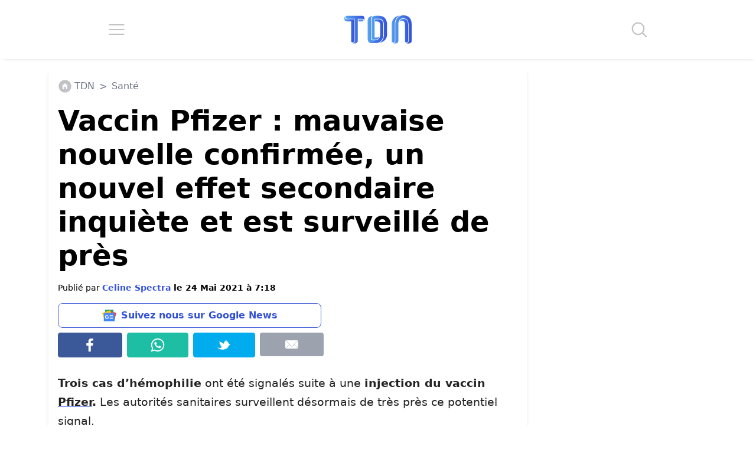

--- FILE ---
content_type: text/html; charset=UTF-8
request_url: https://www.letribunaldunet.fr/sante/vaccin-pfizer-nouveaux-cas-dhemophilie-detectes.html
body_size: 33482
content:

<!DOCTYPE html>
<html lang="fr">

<head><meta charset="UTF-8"><script>if(navigator.userAgent.match(/MSIE|Internet Explorer/i)||navigator.userAgent.match(/Trident\/7\..*?rv:11/i)){var href=document.location.href;if(!href.match(/[?&]nowprocket/)){if(href.indexOf("?")==-1){if(href.indexOf("#")==-1){document.location.href=href+"?nowprocket=1"}else{document.location.href=href.replace("#","?nowprocket=1#")}}else{if(href.indexOf("#")==-1){document.location.href=href+"&nowprocket=1"}else{document.location.href=href.replace("#","&nowprocket=1#")}}}}</script><script>(()=>{class RocketLazyLoadScripts{constructor(){this.v="2.0.4",this.userEvents=["keydown","keyup","mousedown","mouseup","mousemove","mouseover","mouseout","touchmove","touchstart","touchend","touchcancel","wheel","click","dblclick","input"],this.attributeEvents=["onblur","onclick","oncontextmenu","ondblclick","onfocus","onmousedown","onmouseenter","onmouseleave","onmousemove","onmouseout","onmouseover","onmouseup","onmousewheel","onscroll","onsubmit"]}async t(){this.i(),this.o(),/iP(ad|hone)/.test(navigator.userAgent)&&this.h(),this.u(),this.l(this),this.m(),this.k(this),this.p(this),this._(),await Promise.all([this.R(),this.L()]),this.lastBreath=Date.now(),this.S(this),this.P(),this.D(),this.O(),this.M(),await this.C(this.delayedScripts.normal),await this.C(this.delayedScripts.defer),await this.C(this.delayedScripts.async),await this.T(),await this.F(),await this.j(),await this.A(),window.dispatchEvent(new Event("rocket-allScriptsLoaded")),this.everythingLoaded=!0,this.lastTouchEnd&&await new Promise(t=>setTimeout(t,500-Date.now()+this.lastTouchEnd)),this.I(),this.H(),this.U(),this.W()}i(){this.CSPIssue=sessionStorage.getItem("rocketCSPIssue"),document.addEventListener("securitypolicyviolation",t=>{this.CSPIssue||"script-src-elem"!==t.violatedDirective||"data"!==t.blockedURI||(this.CSPIssue=!0,sessionStorage.setItem("rocketCSPIssue",!0))},{isRocket:!0})}o(){window.addEventListener("pageshow",t=>{this.persisted=t.persisted,this.realWindowLoadedFired=!0},{isRocket:!0}),window.addEventListener("pagehide",()=>{this.onFirstUserAction=null},{isRocket:!0})}h(){let t;function e(e){t=e}window.addEventListener("touchstart",e,{isRocket:!0}),window.addEventListener("touchend",function i(o){o.changedTouches[0]&&t.changedTouches[0]&&Math.abs(o.changedTouches[0].pageX-t.changedTouches[0].pageX)<10&&Math.abs(o.changedTouches[0].pageY-t.changedTouches[0].pageY)<10&&o.timeStamp-t.timeStamp<200&&(window.removeEventListener("touchstart",e,{isRocket:!0}),window.removeEventListener("touchend",i,{isRocket:!0}),"INPUT"===o.target.tagName&&"text"===o.target.type||(o.target.dispatchEvent(new TouchEvent("touchend",{target:o.target,bubbles:!0})),o.target.dispatchEvent(new MouseEvent("mouseover",{target:o.target,bubbles:!0})),o.target.dispatchEvent(new PointerEvent("click",{target:o.target,bubbles:!0,cancelable:!0,detail:1,clientX:o.changedTouches[0].clientX,clientY:o.changedTouches[0].clientY})),event.preventDefault()))},{isRocket:!0})}q(t){this.userActionTriggered||("mousemove"!==t.type||this.firstMousemoveIgnored?"keyup"===t.type||"mouseover"===t.type||"mouseout"===t.type||(this.userActionTriggered=!0,this.onFirstUserAction&&this.onFirstUserAction()):this.firstMousemoveIgnored=!0),"click"===t.type&&t.preventDefault(),t.stopPropagation(),t.stopImmediatePropagation(),"touchstart"===this.lastEvent&&"touchend"===t.type&&(this.lastTouchEnd=Date.now()),"click"===t.type&&(this.lastTouchEnd=0),this.lastEvent=t.type,t.composedPath&&t.composedPath()[0].getRootNode()instanceof ShadowRoot&&(t.rocketTarget=t.composedPath()[0]),this.savedUserEvents.push(t)}u(){this.savedUserEvents=[],this.userEventHandler=this.q.bind(this),this.userEvents.forEach(t=>window.addEventListener(t,this.userEventHandler,{passive:!1,isRocket:!0})),document.addEventListener("visibilitychange",this.userEventHandler,{isRocket:!0})}U(){this.userEvents.forEach(t=>window.removeEventListener(t,this.userEventHandler,{passive:!1,isRocket:!0})),document.removeEventListener("visibilitychange",this.userEventHandler,{isRocket:!0}),this.savedUserEvents.forEach(t=>{(t.rocketTarget||t.target).dispatchEvent(new window[t.constructor.name](t.type,t))})}m(){const t="return false",e=Array.from(this.attributeEvents,t=>"data-rocket-"+t),i="["+this.attributeEvents.join("],[")+"]",o="[data-rocket-"+this.attributeEvents.join("],[data-rocket-")+"]",s=(e,i,o)=>{o&&o!==t&&(e.setAttribute("data-rocket-"+i,o),e["rocket"+i]=new Function("event",o),e.setAttribute(i,t))};new MutationObserver(t=>{for(const n of t)"attributes"===n.type&&(n.attributeName.startsWith("data-rocket-")||this.everythingLoaded?n.attributeName.startsWith("data-rocket-")&&this.everythingLoaded&&this.N(n.target,n.attributeName.substring(12)):s(n.target,n.attributeName,n.target.getAttribute(n.attributeName))),"childList"===n.type&&n.addedNodes.forEach(t=>{if(t.nodeType===Node.ELEMENT_NODE)if(this.everythingLoaded)for(const i of[t,...t.querySelectorAll(o)])for(const t of i.getAttributeNames())e.includes(t)&&this.N(i,t.substring(12));else for(const e of[t,...t.querySelectorAll(i)])for(const t of e.getAttributeNames())this.attributeEvents.includes(t)&&s(e,t,e.getAttribute(t))})}).observe(document,{subtree:!0,childList:!0,attributeFilter:[...this.attributeEvents,...e]})}I(){this.attributeEvents.forEach(t=>{document.querySelectorAll("[data-rocket-"+t+"]").forEach(e=>{this.N(e,t)})})}N(t,e){const i=t.getAttribute("data-rocket-"+e);i&&(t.setAttribute(e,i),t.removeAttribute("data-rocket-"+e))}k(t){Object.defineProperty(HTMLElement.prototype,"onclick",{get(){return this.rocketonclick||null},set(e){this.rocketonclick=e,this.setAttribute(t.everythingLoaded?"onclick":"data-rocket-onclick","this.rocketonclick(event)")}})}S(t){function e(e,i){let o=e[i];e[i]=null,Object.defineProperty(e,i,{get:()=>o,set(s){t.everythingLoaded?o=s:e["rocket"+i]=o=s}})}e(document,"onreadystatechange"),e(window,"onload"),e(window,"onpageshow");try{Object.defineProperty(document,"readyState",{get:()=>t.rocketReadyState,set(e){t.rocketReadyState=e},configurable:!0}),document.readyState="loading"}catch(t){console.log("WPRocket DJE readyState conflict, bypassing")}}l(t){this.originalAddEventListener=EventTarget.prototype.addEventListener,this.originalRemoveEventListener=EventTarget.prototype.removeEventListener,this.savedEventListeners=[],EventTarget.prototype.addEventListener=function(e,i,o){o&&o.isRocket||!t.B(e,this)&&!t.userEvents.includes(e)||t.B(e,this)&&!t.userActionTriggered||e.startsWith("rocket-")||t.everythingLoaded?t.originalAddEventListener.call(this,e,i,o):(t.savedEventListeners.push({target:this,remove:!1,type:e,func:i,options:o}),"mouseenter"!==e&&"mouseleave"!==e||t.originalAddEventListener.call(this,e,t.savedUserEvents.push,o))},EventTarget.prototype.removeEventListener=function(e,i,o){o&&o.isRocket||!t.B(e,this)&&!t.userEvents.includes(e)||t.B(e,this)&&!t.userActionTriggered||e.startsWith("rocket-")||t.everythingLoaded?t.originalRemoveEventListener.call(this,e,i,o):t.savedEventListeners.push({target:this,remove:!0,type:e,func:i,options:o})}}J(t,e){this.savedEventListeners=this.savedEventListeners.filter(i=>{let o=i.type,s=i.target||window;return e!==o||t!==s||(this.B(o,s)&&(i.type="rocket-"+o),this.$(i),!1)})}H(){EventTarget.prototype.addEventListener=this.originalAddEventListener,EventTarget.prototype.removeEventListener=this.originalRemoveEventListener,this.savedEventListeners.forEach(t=>this.$(t))}$(t){t.remove?this.originalRemoveEventListener.call(t.target,t.type,t.func,t.options):this.originalAddEventListener.call(t.target,t.type,t.func,t.options)}p(t){let e;function i(e){return t.everythingLoaded?e:e.split(" ").map(t=>"load"===t||t.startsWith("load.")?"rocket-jquery-load":t).join(" ")}function o(o){function s(e){const s=o.fn[e];o.fn[e]=o.fn.init.prototype[e]=function(){return this[0]===window&&t.userActionTriggered&&("string"==typeof arguments[0]||arguments[0]instanceof String?arguments[0]=i(arguments[0]):"object"==typeof arguments[0]&&Object.keys(arguments[0]).forEach(t=>{const e=arguments[0][t];delete arguments[0][t],arguments[0][i(t)]=e})),s.apply(this,arguments),this}}if(o&&o.fn&&!t.allJQueries.includes(o)){const e={DOMContentLoaded:[],"rocket-DOMContentLoaded":[]};for(const t in e)document.addEventListener(t,()=>{e[t].forEach(t=>t())},{isRocket:!0});o.fn.ready=o.fn.init.prototype.ready=function(i){function s(){parseInt(o.fn.jquery)>2?setTimeout(()=>i.bind(document)(o)):i.bind(document)(o)}return"function"==typeof i&&(t.realDomReadyFired?!t.userActionTriggered||t.fauxDomReadyFired?s():e["rocket-DOMContentLoaded"].push(s):e.DOMContentLoaded.push(s)),o([])},s("on"),s("one"),s("off"),t.allJQueries.push(o)}e=o}t.allJQueries=[],o(window.jQuery),Object.defineProperty(window,"jQuery",{get:()=>e,set(t){o(t)}})}P(){const t=new Map;document.write=document.writeln=function(e){const i=document.currentScript,o=document.createRange(),s=i.parentElement;let n=t.get(i);void 0===n&&(n=i.nextSibling,t.set(i,n));const c=document.createDocumentFragment();o.setStart(c,0),c.appendChild(o.createContextualFragment(e)),s.insertBefore(c,n)}}async R(){return new Promise(t=>{this.userActionTriggered?t():this.onFirstUserAction=t})}async L(){return new Promise(t=>{document.addEventListener("DOMContentLoaded",()=>{this.realDomReadyFired=!0,t()},{isRocket:!0})})}async j(){return this.realWindowLoadedFired?Promise.resolve():new Promise(t=>{window.addEventListener("load",t,{isRocket:!0})})}M(){this.pendingScripts=[];this.scriptsMutationObserver=new MutationObserver(t=>{for(const e of t)e.addedNodes.forEach(t=>{"SCRIPT"!==t.tagName||t.noModule||t.isWPRocket||this.pendingScripts.push({script:t,promise:new Promise(e=>{const i=()=>{const i=this.pendingScripts.findIndex(e=>e.script===t);i>=0&&this.pendingScripts.splice(i,1),e()};t.addEventListener("load",i,{isRocket:!0}),t.addEventListener("error",i,{isRocket:!0}),setTimeout(i,1e3)})})})}),this.scriptsMutationObserver.observe(document,{childList:!0,subtree:!0})}async F(){await this.X(),this.pendingScripts.length?(await this.pendingScripts[0].promise,await this.F()):this.scriptsMutationObserver.disconnect()}D(){this.delayedScripts={normal:[],async:[],defer:[]},document.querySelectorAll("script[type$=rocketlazyloadscript]").forEach(t=>{t.hasAttribute("data-rocket-src")?t.hasAttribute("async")&&!1!==t.async?this.delayedScripts.async.push(t):t.hasAttribute("defer")&&!1!==t.defer||"module"===t.getAttribute("data-rocket-type")?this.delayedScripts.defer.push(t):this.delayedScripts.normal.push(t):this.delayedScripts.normal.push(t)})}async _(){await this.L();let t=[];document.querySelectorAll("script[type$=rocketlazyloadscript][data-rocket-src]").forEach(e=>{let i=e.getAttribute("data-rocket-src");if(i&&!i.startsWith("data:")){i.startsWith("//")&&(i=location.protocol+i);try{const o=new URL(i).origin;o!==location.origin&&t.push({src:o,crossOrigin:e.crossOrigin||"module"===e.getAttribute("data-rocket-type")})}catch(t){}}}),t=[...new Map(t.map(t=>[JSON.stringify(t),t])).values()],this.Y(t,"preconnect")}async G(t){if(await this.K(),!0!==t.noModule||!("noModule"in HTMLScriptElement.prototype))return new Promise(e=>{let i;function o(){(i||t).setAttribute("data-rocket-status","executed"),e()}try{if(navigator.userAgent.includes("Firefox/")||""===navigator.vendor||this.CSPIssue)i=document.createElement("script"),[...t.attributes].forEach(t=>{let e=t.nodeName;"type"!==e&&("data-rocket-type"===e&&(e="type"),"data-rocket-src"===e&&(e="src"),i.setAttribute(e,t.nodeValue))}),t.text&&(i.text=t.text),t.nonce&&(i.nonce=t.nonce),i.hasAttribute("src")?(i.addEventListener("load",o,{isRocket:!0}),i.addEventListener("error",()=>{i.setAttribute("data-rocket-status","failed-network"),e()},{isRocket:!0}),setTimeout(()=>{i.isConnected||e()},1)):(i.text=t.text,o()),i.isWPRocket=!0,t.parentNode.replaceChild(i,t);else{const i=t.getAttribute("data-rocket-type"),s=t.getAttribute("data-rocket-src");i?(t.type=i,t.removeAttribute("data-rocket-type")):t.removeAttribute("type"),t.addEventListener("load",o,{isRocket:!0}),t.addEventListener("error",i=>{this.CSPIssue&&i.target.src.startsWith("data:")?(console.log("WPRocket: CSP fallback activated"),t.removeAttribute("src"),this.G(t).then(e)):(t.setAttribute("data-rocket-status","failed-network"),e())},{isRocket:!0}),s?(t.fetchPriority="high",t.removeAttribute("data-rocket-src"),t.src=s):t.src="data:text/javascript;base64,"+window.btoa(unescape(encodeURIComponent(t.text)))}}catch(i){t.setAttribute("data-rocket-status","failed-transform"),e()}});t.setAttribute("data-rocket-status","skipped")}async C(t){const e=t.shift();return e?(e.isConnected&&await this.G(e),this.C(t)):Promise.resolve()}O(){this.Y([...this.delayedScripts.normal,...this.delayedScripts.defer,...this.delayedScripts.async],"preload")}Y(t,e){this.trash=this.trash||[];let i=!0;var o=document.createDocumentFragment();t.forEach(t=>{const s=t.getAttribute&&t.getAttribute("data-rocket-src")||t.src;if(s&&!s.startsWith("data:")){const n=document.createElement("link");n.href=s,n.rel=e,"preconnect"!==e&&(n.as="script",n.fetchPriority=i?"high":"low"),t.getAttribute&&"module"===t.getAttribute("data-rocket-type")&&(n.crossOrigin=!0),t.crossOrigin&&(n.crossOrigin=t.crossOrigin),t.integrity&&(n.integrity=t.integrity),t.nonce&&(n.nonce=t.nonce),o.appendChild(n),this.trash.push(n),i=!1}}),document.head.appendChild(o)}W(){this.trash.forEach(t=>t.remove())}async T(){try{document.readyState="interactive"}catch(t){}this.fauxDomReadyFired=!0;try{await this.K(),this.J(document,"readystatechange"),document.dispatchEvent(new Event("rocket-readystatechange")),await this.K(),document.rocketonreadystatechange&&document.rocketonreadystatechange(),await this.K(),this.J(document,"DOMContentLoaded"),document.dispatchEvent(new Event("rocket-DOMContentLoaded")),await this.K(),this.J(window,"DOMContentLoaded"),window.dispatchEvent(new Event("rocket-DOMContentLoaded"))}catch(t){console.error(t)}}async A(){try{document.readyState="complete"}catch(t){}try{await this.K(),this.J(document,"readystatechange"),document.dispatchEvent(new Event("rocket-readystatechange")),await this.K(),document.rocketonreadystatechange&&document.rocketonreadystatechange(),await this.K(),this.J(window,"load"),window.dispatchEvent(new Event("rocket-load")),await this.K(),window.rocketonload&&window.rocketonload(),await this.K(),this.allJQueries.forEach(t=>t(window).trigger("rocket-jquery-load")),await this.K(),this.J(window,"pageshow");const t=new Event("rocket-pageshow");t.persisted=this.persisted,window.dispatchEvent(t),await this.K(),window.rocketonpageshow&&window.rocketonpageshow({persisted:this.persisted})}catch(t){console.error(t)}}async K(){Date.now()-this.lastBreath>45&&(await this.X(),this.lastBreath=Date.now())}async X(){return document.hidden?new Promise(t=>setTimeout(t)):new Promise(t=>requestAnimationFrame(t))}B(t,e){return e===document&&"readystatechange"===t||(e===document&&"DOMContentLoaded"===t||(e===window&&"DOMContentLoaded"===t||(e===window&&"load"===t||e===window&&"pageshow"===t)))}static run(){(new RocketLazyLoadScripts).t()}}RocketLazyLoadScripts.run()})();</script>

		
	<meta name="viewport" content="width=device-width, initial-scale=1">
	
		<link rel="preconnect" href="https://fundingchoicesmessages.google.com" crossorigin>
	<link rel="preconnect" href="https://boot.pbstck.com" crossorigin>
	<link rel="preconnect" href="https://cdn.taboola.com" crossorigin>
	<link rel="preconnect" href="https://applets.ebxcdn.com" crossorigin>
	
		<script async src="https://fundingchoicesmessages.google.com/i/pub-6552297072753523?ers=1"></script><script>(function() {function signalGooglefcPresent() {if (!window.frames['googlefcPresent']) {if (document.body) {const iframe = document.createElement('iframe'); iframe.style = 'width: 0; height: 0; border: none; z-index: -1000; left: -1000px; top: -1000px;'; iframe.style.display = 'none'; iframe.name = 'googlefcPresent'; document.body.appendChild(iframe);} else {setTimeout(signalGooglefcPresent, 0);}}}signalGooglefcPresent();})();</script>

					<meta name="pbstck_context:section" content="article"/>
			
					<link rel="alternate" type="application/rss+xml" href="https://www.letribunaldunet.fr/feed">
				
		<script type="rocketlazyloadscript" async data-rocket-src="https://boot.pbstck.com/v1/adm/f7eb520f-ee62-4899-b318-bb79e97c7a17"></script>

		<script type="rocketlazyloadscript" data-minify="1" defer data-rocket-src="https://www.letribunaldunet.fr/wp-content/cache/min/1/webpush/publishers/1775386/taboola-push-sdk.js?ver=1768919909"></script>

	<meta name='robots' content='index, follow, max-image-preview:large, max-snippet:-1, max-video-preview:-1' />

	<!-- This site is optimized with the Yoast SEO Premium plugin v26.8 (Yoast SEO v26.8) - https://yoast.com/product/yoast-seo-premium-wordpress/ -->
	<title>Vaccin Pfizer : mauvaise nouvelle confirmée, un nouvel effet secondaire inquiète et est surveillé de près</title>
<link data-rocket-prefetch href="https://sdk.mrf.io" rel="dns-prefetch">
<link data-rocket-prefetch href="https://cdn.taboola.com" rel="dns-prefetch">
<link data-rocket-prefetch href="https://sdk.ocmthood.com" rel="dns-prefetch">
<link data-rocket-prefetch href="https://fundingchoicesmessages.google.com" rel="dns-prefetch">
<link data-rocket-prefetch href="https://boot.pbstck.com" rel="dns-prefetch">
<link data-rocket-prefetch href="https://applets.ebxcdn.com" rel="dns-prefetch">
<link data-rocket-prefetch href="https://geo.dailymotion.com" rel="dns-prefetch">
<link data-rocket-prefetch href="https://sdk.k-words.io" rel="dns-prefetch">
<link data-rocket-prefetch href="https://static1.dmcdn.net" rel="dns-prefetch">
<style id="wpr-usedcss">img:is([sizes=auto i],[sizes^="auto," i]){contain-intrinsic-size:3000px 1500px}*,::after,::before{--tw-border-spacing-x:0;--tw-border-spacing-y:0;--tw-translate-x:0;--tw-translate-y:0;--tw-rotate:0;--tw-skew-x:0;--tw-skew-y:0;--tw-scale-x:1;--tw-scale-y:1;--tw-pan-x: ;--tw-pan-y: ;--tw-pinch-zoom: ;--tw-scroll-snap-strictness:proximity;--tw-gradient-from-position: ;--tw-gradient-via-position: ;--tw-gradient-to-position: ;--tw-ordinal: ;--tw-slashed-zero: ;--tw-numeric-figure: ;--tw-numeric-spacing: ;--tw-numeric-fraction: ;--tw-ring-inset: ;--tw-ring-offset-width:0px;--tw-ring-offset-color:#fff;--tw-ring-color:rgba(59, 130, 246, .5);--tw-ring-offset-shadow:0 0 #0000;--tw-ring-shadow:0 0 #0000;--tw-shadow:0 0 #0000;--tw-shadow-colored:0 0 #0000;--tw-blur: ;--tw-brightness: ;--tw-contrast: ;--tw-grayscale: ;--tw-hue-rotate: ;--tw-invert: ;--tw-saturate: ;--tw-sepia: ;--tw-drop-shadow: ;--tw-backdrop-blur: ;--tw-backdrop-brightness: ;--tw-backdrop-contrast: ;--tw-backdrop-grayscale: ;--tw-backdrop-hue-rotate: ;--tw-backdrop-invert: ;--tw-backdrop-opacity: ;--tw-backdrop-saturate: ;--tw-backdrop-sepia: ;--tw-contain-size: ;--tw-contain-layout: ;--tw-contain-paint: ;--tw-contain-style: }::backdrop{--tw-border-spacing-x:0;--tw-border-spacing-y:0;--tw-translate-x:0;--tw-translate-y:0;--tw-rotate:0;--tw-skew-x:0;--tw-skew-y:0;--tw-scale-x:1;--tw-scale-y:1;--tw-pan-x: ;--tw-pan-y: ;--tw-pinch-zoom: ;--tw-scroll-snap-strictness:proximity;--tw-gradient-from-position: ;--tw-gradient-via-position: ;--tw-gradient-to-position: ;--tw-ordinal: ;--tw-slashed-zero: ;--tw-numeric-figure: ;--tw-numeric-spacing: ;--tw-numeric-fraction: ;--tw-ring-inset: ;--tw-ring-offset-width:0px;--tw-ring-offset-color:#fff;--tw-ring-color:rgba(59, 130, 246, .5);--tw-ring-offset-shadow:0 0 #0000;--tw-ring-shadow:0 0 #0000;--tw-shadow:0 0 #0000;--tw-shadow-colored:0 0 #0000;--tw-blur: ;--tw-brightness: ;--tw-contrast: ;--tw-grayscale: ;--tw-hue-rotate: ;--tw-invert: ;--tw-saturate: ;--tw-sepia: ;--tw-drop-shadow: ;--tw-backdrop-blur: ;--tw-backdrop-brightness: ;--tw-backdrop-contrast: ;--tw-backdrop-grayscale: ;--tw-backdrop-hue-rotate: ;--tw-backdrop-invert: ;--tw-backdrop-opacity: ;--tw-backdrop-saturate: ;--tw-backdrop-sepia: ;--tw-contain-size: ;--tw-contain-layout: ;--tw-contain-paint: ;--tw-contain-style: }*,::after,::before{box-sizing:border-box;border-width:0;border-style:solid;border-color:#e5e7eb}::after,::before{--tw-content:''}html{line-height:1.5;-webkit-text-size-adjust:100%;-moz-tab-size:4;-o-tab-size:4;tab-size:4;font-family:ui-sans-serif,system-ui,sans-serif,"Apple Color Emoji","Segoe UI Emoji","Segoe UI Symbol","Noto Color Emoji";font-feature-settings:normal;font-variation-settings:normal;-webkit-tap-highlight-color:transparent}body{margin:0;line-height:inherit}h1,h2,h3,h4,h5,h6{font-size:inherit;font-weight:inherit}a{color:inherit;text-decoration:inherit}b,strong{font-weight:bolder}code{font-family:ui-monospace,SFMono-Regular,Menlo,Monaco,Consolas,"Liberation Mono","Courier New",monospace;font-feature-settings:normal;font-variation-settings:normal;font-size:1em}table{text-indent:0;border-color:inherit;border-collapse:collapse}input{font-family:inherit;font-feature-settings:inherit;font-variation-settings:inherit;font-size:100%;font-weight:inherit;line-height:inherit;letter-spacing:inherit;color:inherit;margin:0;padding:0}input:where([type=button]),input:where([type=reset]),input:where([type=submit]){-webkit-appearance:button;background-color:transparent;background-image:none}progress{vertical-align:baseline}::-webkit-inner-spin-button,::-webkit-outer-spin-button{height:auto}[type=search]{-webkit-appearance:textfield;outline-offset:-2px}::-webkit-search-decoration{-webkit-appearance:none}::-webkit-file-upload-button{-webkit-appearance:button;font:inherit}summary{display:list-item}h1,h2,h3,h4,h5,h6,p{margin:0}ol,ul{list-style:none;margin:0;padding:0}input::-moz-placeholder{opacity:1;color:#9ca3af}input::placeholder{opacity:1;color:#9ca3af}embed,iframe,img,object,svg,video{display:block;vertical-align:middle}img,video{max-width:100%;height:auto}[hidden]:where(:not([hidden=until-found])){display:none}h1{font-size:48px!important;font-weight:700!important;line-height:1.2!important;--tw-text-opacity:1!important;color:rgb(0 0 0 / var(--tw-text-opacity,1))!important}.content-wrapper h2{font-size:2rem;font-weight:700;line-height:1.2;--tw-text-opacity:1;color:rgb(0 64 112 / var(--tw-text-opacity,1))}@media (max-width:1200px){h1{font-size:30px!important}.content-wrapper h2{font-size:28px}}.fixed{position:fixed}.absolute{position:absolute}.relative{position:relative}.sticky{position:sticky}.-bottom-1{bottom:-.25rem}.-right-1{right:-.25rem}.top-4{top:1rem}.-z-10{z-index:-10}.m-0{margin:0}.m-1{margin:.25rem}.m-2{margin:.5rem}.m-3{margin:.75rem}.m-4{margin:1rem}.mx-0{margin-left:0;margin-right:0}.mx-1{margin-left:.25rem;margin-right:.25rem}.mx-auto{margin-left:auto;margin-right:auto}.my-1{margin-top:.25rem;margin-bottom:.25rem}.my-2{margin-top:.5rem;margin-bottom:.5rem}.\!mb-\[10px\]{margin-bottom:10px!important}.mb-2{margin-bottom:.5rem}.mb-4{margin-bottom:1rem}.ml-1{margin-left:.25rem}.ml-2{margin-left:.5rem}.mr-1{margin-right:.25rem}.mt-2{margin-top:.5rem}.mt-3{margin-top:.75rem}.mt-5{margin-top:1.25rem}.mt-\[15px\]{margin-top:15px}.block{display:block}.inline-block{display:inline-block}.flex{display:flex}.table{display:table}.hidden{display:none}.h-16{height:4rem}.h-\[100px\]{height:100px}.h-full{height:100%}.min-h-\[250px\]{min-height:250px}.min-h-\[3000px\]{min-height:3000px}.w-1\/4{width:25%}.w-16{width:4rem}.w-\[300px\]{width:300px}.w-full{width:100%}.min-w-0{min-width:0}.\!max-w-\[800px\]{max-width:800px!important}.max-w-\[1140px\]{max-width:1140px}.max-w-\[300px\]{max-width:300px}.max-w-\[800px\]{max-width:800px}.flex-1{flex:1 1 0%}.flex-none{flex:none}.list-none{list-style-type:none}.flex-col{flex-direction:column}.flex-wrap{flex-wrap:wrap}.items-start{align-items:flex-start}.items-center{align-items:center}.justify-start{justify-content:flex-start}.justify-center{justify-content:center}.justify-around{justify-content:space-around}.justify-stretch{justify-content:stretch}.rounded{border-radius:.25rem}.border{border-width:1px}.border-\[\#00aced\]{--tw-border-opacity:1;border-color:rgb(0 172 237 / var(--tw-border-opacity,1))}.border-\[\#1ebea5\]{--tw-border-opacity:1;border-color:rgb(30 190 165 / var(--tw-border-opacity,1))}.border-\[\#3b5998\]{--tw-border-opacity:1;border-color:rgb(59 89 152 / var(--tw-border-opacity,1))}.border-blue{--tw-border-opacity:1;border-color:rgb(51 81 216 / var(--tw-border-opacity,1))}.bg-\[\#00aced\]{--tw-bg-opacity:1;background-color:rgb(0 172 237 / var(--tw-bg-opacity,1))}.bg-\[\#1ebea5\]{--tw-bg-opacity:1;background-color:rgb(30 190 165 / var(--tw-bg-opacity,1))}.bg-\[\#3b5998\]{--tw-bg-opacity:1;background-color:rgb(59 89 152 / var(--tw-bg-opacity,1))}.bg-blue{--tw-bg-opacity:1;background-color:rgb(51 81 216 / var(--tw-bg-opacity,1))}.bg-blue-100{--tw-bg-opacity:1;background-color:rgb(88 165 240 / var(--tw-bg-opacity,1))}.bg-gray-400{--tw-bg-opacity:1;background-color:rgb(156 163 175 / var(--tw-bg-opacity,1))}.bg-white{--tw-bg-opacity:1;background-color:rgb(255 255 255 / var(--tw-bg-opacity,1))}.p-0{padding:0}.p-2{padding:.5rem}.p-3{padding:.75rem}.p-\[15px\]{padding:15px}.px-2{padding-left:.5rem;padding-right:.5rem}.py-3{padding-top:.75rem;padding-bottom:.75rem}.py-5{padding-top:1.25rem;padding-bottom:1.25rem}.pb-1{padding-bottom:.25rem}.pt-2{padding-top:.5rem}.text-center{text-align:center}.text-5xl{font-size:3rem;line-height:1}.text-base{font-size:1rem;line-height:1.5rem}.text-lg{font-size:1.125rem;line-height:1.75rem}.text-sm{font-size:.875rem;line-height:1.25rem}.text-xl{font-size:1.25rem;line-height:1.75rem}.font-bold{font-weight:700}.leading-\[1\.2\]{line-height:1.2}.text-black{--tw-text-opacity:1;color:rgb(0 0 0 / var(--tw-text-opacity,1))}.text-blue{--tw-text-opacity:1;color:rgb(51 81 216 / var(--tw-text-opacity,1))}.text-blue-700{--tw-text-opacity:1;color:rgb(0 64 112 / var(--tw-text-opacity,1))}.text-gray-500{--tw-text-opacity:1;color:rgb(107 114 128 / var(--tw-text-opacity,1))}.opacity-60{opacity:.6}.shadow-md{--tw-shadow:0 4px 6px -1px rgba(0, 0, 0, .1),0 2px 4px -2px rgba(0, 0, 0, .1);--tw-shadow-colored:0 4px 6px -1px var(--tw-shadow-color),0 2px 4px -2px var(--tw-shadow-color);box-shadow:var(--tw-ring-offset-shadow,0 0 #0000),var(--tw-ring-shadow,0 0 #0000),var(--tw-shadow)}.filter{filter:var(--tw-blur) var(--tw-brightness) var(--tw-contrast) var(--tw-grayscale) var(--tw-hue-rotate) var(--tw-invert) var(--tw-saturate) var(--tw-sepia) var(--tw-drop-shadow)}:root{--main-color:#3351D8;--main-color-dark:#004070;--main-color-light:#58A5F0;--secondary-color:#FA9F28;--secondary-color-dark:#f12711}.bg-white{background-color:#fff}.text-black{color:#111}.text-gradient{padding:8px 0;background:linear-gradient(-65deg,var(--main-color-light),var(--main-color));background-clip:text;text-fill-color:transparent;background:-webkit-linear-gradient(-65deg,var(--main-color-light),var(--main-color));-webkit-background-clip:text;-webkit-text-fill-color:transparent;display:inline-block}.text-secondary-gradient{padding:8px 0;background:linear-gradient(-65deg,var(--secondary-color),var(--secondary-color-dark));background-clip:text;text-fill-color:transparent;background:-webkit-linear-gradient(-65deg,var(--secondary-color),var(--secondary-color-dark));-webkit-background-clip:text;-webkit-text-fill-color:transparent;display:inline-block}.a-none,.a-none:hover{text-decoration:none!important}.tdn-dailymotion-min-height{min-height:241px!important}@media screen and (min-width:768px){.tdn-dailymotion-min-height{min-height:404px!important}}@media screen and (min-width:992px){.tdn-dailymotion-min-height{min-height:444px!important}}body p{color:#242424;line-height:1.7em}body ol,body p,body p *,body ul{font-size:1.2rem}body{font-size:1em;line-height:1.5em;margin-top:110px!important}h1,h2,h3,h4{color:#333}@media screen and (min-width:1024px){body{font-size:1.1em!important}}@media screen and (min-width:1366px){body{font-size:1.12em!important}}@media screen and (min-width:1920px){body{font-size:1.18em!important}}html{scroll-behavior:smooth;overflow-x:hidden!important}img{max-width:100%;height:auto}.post-page-numbers{background-color:var(--main-color-dark);background:linear-gradient(45deg,var(--main-color-light),var(--main-color));color:#fff;font-weight:700;font-size:30px;padding:8px;border-radius:8px;width:40%;display:flex;justify-content:center;align-items:center;text-align:center;margin:12px!important}.post-page-numbers:hover{color:#fff;text-decoration:none}.content-wrapper p img{display:block;margin:auto}@media screen and (max-width:500px){.post-page-numbers{font-size:26px!important;width:45%}}header{position:absolute;top:0;right:0;left:0;width:100%;margin:0;background-color:#fff;box-shadow:0 5px 5px -5px #ddd}.mobile-menu{width:100%;position:absolute;top:100px;background-color:#fff;left:0;right:0;z-index:9999;opacity:0;max-height:0;overflow:hidden}.mobile-menu-list{padding:0}.mobile-menu-list li{width:90px}.mobile-menu-animation{animation:mobile-menu-animation;animation-duration:1.2s;animation-fill-mode:forwards}@keyframes mobile-menu-animation{0%{opacity:.8;max-height:0}100%{opacity:1;max-height:100vh}}.mobile-menu-link a:hover{text-decoration:none!important}.search-form{width:100%;position:absolute;top:100px;left:0;right:0;margin:auto;height:100px;max-height:0;opacity:0;background-color:#fff;overflow:hidden;z-index:9999}.search-form-animation{animation:search-form-animation;animation-duration:.3s;animation-fill-mode:forwards}@keyframes search-form-animation{0%{opacity:.8;max-height:0}100%{opacity:1;max-height:100px}}.search-field{width:500px;max-width:80%;padding:8px 24px;height:48px;border:1px solid #eee;border-bottom:solid 1px var(--main-color);outline:0;color:#666}#hamburgerMenu,#searchIcon{transition:.5s}#hamburgerMenu:hover,#searchIcon:hover{cursor:pointer;transform:scale(1.15)}@media screen and (max-width:768px){.mobile-menu-list li{width:60px}#headerLogo{max-width:120px}}footer{box-shadow:0 -5px 5px -5px #ddd}.article-card{width:360px;max-width:100%;margin:10px;transition:.5s}.article-card:hover{transform:translateY(-8px)}.article-card:focus{outline:0!important}.article-card .article-card-thumbnail,.article-card .article-card-thumbnail img{border-top-right-radius:18px;border-top-left-radius:18px;border-bottom-left-radius:18px;border-bottom-right-radius:18px;border-bottom:solid 3px var(--main-color-light);width:100%;box-shadow:rgba(0,0,0,.2) 0 2px 1px -1px,rgba(0,0,0,.14) 0 1px 1px 0,rgba(0,0,0,.12) 0 1px 3px 0;height:250px;-o-object-fit:cover;object-fit:cover;-o-object-position:center center;object-position:center center}.article-category-tag{position:absolute;top:8px;left:8px;background-color:var(--main-color);background:linear-gradient(45deg,var(--main-color-light),var(--main-color));color:#fff;padding:4px 12px;border-radius:24px;font-size:14px}@media screen and (max-width:1199px){.article-card{width:313px!important}}@media screen and (min-width:501px) and (max-width:992px){.article-card{width:360px!important;max-width:calc(50% - 20px)}}#googleNewsFollowBtn{border-radius:8px;border:solid 1px var(--main-color);color:var(--main-color);font-weight:700;transition:.45s;font-size:16px}#navigatorShareTDN,#navigatorShareTDN:hover svg path{transition:.45s}#googleNewsFollowBtn:hover,#navigatorShareTDN:hover{background-color:var(--main-color)!important;color:#fff!important;text-decoration:none!important}#navigatorShareTDN:hover svg path{fill:white!important}#navigatorShareTDNWrapper{display:flex!important}#navigatorShareTDN:hover{cursor:pointer}#facebookShare,#mailShare,#twitterShare,#whatsappShare{display:none!important}@media screen and (min-width:768px){#navigatorShareTDNWrapper{display:none!important}#facebookShare,#mailShare,#twitterShare,#whatsappShare{display:flex!important}}#articleSection{background:#fff!important;z-index:auto;position:relative}#articleSection h1{line-height:1;margin-top:18px}.content-wrapper .wp-caption-text{color:var(--main-color-dark)}.content-wrapper p a{color:inherit;text-decoration-color:var(--main-color);text-decoration-line:underline;text-decoration-thickness:2px;text-underline-offset:3px;transition:.4s}.content-wrapper p a:hover{color:inherit;color:var(--main-color)}.content-wrapper>p:first-of-type{margin:24px 0}@media screen and (max-width:500px){.article-card{width:360px!important}.content-wrapper>p:first-of-type{margin:12px 0}}.content-wrapper h2{margin-top:36px;font-weight:700;color:var(--main-color)}.content-wrapper h3{font-weight:700;color:var(--main-color)}.content-wrapper *,.content-wrapper iframe{max-width:100%}aside li{list-style-type:none}aside *{width:100%}.tdn-breadcrumb li a{transition:.25s}.tdn-breadcrumb li a:hover{text-decoration:none!important;color:var(--main-color-light)!important}#singularFixedSidebar{background-color:#fff}@media screen and (min-width:1200px){#taboola-just-below-article-thumbnails{width:1140px!important;padding-right:16px!important}.content-wrapper{max-width:calc(100% - 330px)!important}}.recirculation-wrapper{min-height:2200px}.social-share-block{width:100%;max-width:450px;margin:12px 0;margin-left:0!important}@media screen and (min-width:500px){.recirculation-wrapper{min-height:1236px}}@media screen and (min-width:1200px){.recirculation-wrapper{min-height:744px}}.tdn-comments-section{margin:1rem 0 0;position:relative}.tdn-comments-section .comment-list,.tdn-comments-section .commentform{list-style:none;padding:0;margin:0 0 1rem;transition:all .5s ease}.tdn-comments-section.tdn-comments-hidden .comment-list{max-height:64px;overflow:hidden;opacity:.5}#tdnShowCommentForm{display:flex;margin:1rem 0 0}.tdn-comments-section.tdn-comments-hidden .load-more-comments{display:none}.tdn-comments-section .comment{background:#f7f7f8;border-radius:8px;padding:1.5rem;margin-bottom:1rem}.tdn-comments-section .comment-content{position:relative}.tdn-comments-section .comment-header{display:flex;justify-content:space-between;align-items:center;margin-bottom:1rem;gap:10px}.tdn-comments-section .author-avatar{width:28px;height:28px;background:var(--main-color);border-radius:50%;color:#fff;display:flex;align-items:center;justify-content:center;margin-right:10px;font-weight:700;text-transform:uppercase}.author-avatar-tdn{width:32px!important;height:32px!important;background:#fff!important;background-image:var(--wpr-bg-60ba3015-d92d-432a-b1b3-313c23376862)!important;background-size:20px!important;background-position:center!important;background-repeat:no-repeat!important}.tdn-comments-section .comment-date{font-size:.8rem;color:#666}.tdn-comments-section .comment-text{font-size:.9rem;line-height:1.6;color:#333}.tdn-comments-section .comment-author{font-size:1rem;color:#333;display:flex;align-items:center;white-space:nowrap;flex-shrink:0}#commentform{padding:2rem;margin-top:2rem;transition:all .5s ease;box-shadow:0 10px 15px -3px rgba(0,0,0,.1),0 4px 6px -4px rgba(0,0,0,.1);border:1px solid #eee;border-radius:8px}#commentform label{display:block;margin-bottom:.5rem;font-weight:500;color:#333}#commentform input[type=email],#commentform input[type=text]{width:100%;padding:.75rem;border:1px solid #ddd;border-radius:4px;background:#fff;font-family:inherit;font-size:1rem}#commentform input[type=email]:focus,#commentform input[type=text]:focus{outline:0;border-color:var(--main-color);box-shadow:0 0 0 2px rgba(51,81,216,.1)}#commentform{transition:all .3s ease}.tdn-comments-section .load-more-comments{display:flex;margin:auto;margin-bottom:2rem}.comment-reply{background:var(--main-color);border-radius:8px;padding:1.5rem;margin-top:1rem;color:#fff}.comment-reply .comment-date{color:rgba(255,255,255,.8)}.comment-reply .comment-text{font-size:.9rem;color:#fff}.comment-reply .comment-author{font-size:1rem;color:#fff}.author-avatar-tdn{background:#fff!important;background-image:url('https://www.letribunaldunet.fr/wp-content/themes/letribunaldunet-v2/dist/img/logo-tdn.svg')!important;background-size:18px!important;background-position:center!important;background-repeat:no-repeat!important}@media (min-width:768px){.md\:mx-3{margin-left:.75rem;margin-right:.75rem}}@media (min-width:1024px){.lg\:w-1\/2{width:50%}.lg\:w-1\/3{width:33.333333%}.lg\:justify-start{justify-content:flex-start}.lg\:justify-end{justify-content:flex-end}.lg\:p-4{padding:1rem}.lg\:text-left{text-align:left}.lg\:text-right{text-align:right}}@media (min-width:1280px){.xl\:flex{display:flex}}</style><link rel="preload" data-rocket-preload as="image" href="https://www.letribunaldunet.fr/wp-content/themes/letribunaldunet-v2/img/logo-tdn.svg" fetchpriority="high">
	<meta name="description" content="Vaccin Pfizer: Trois cas d&#039;hémophilie ont été détectés suite à l&#039;injection du Vaccin. Le rôle de ce dernier ne peut être exclu pour le moment" />
	<link rel="canonical" href="https://www.letribunaldunet.fr/sante/vaccin-pfizer-nouveaux-cas-dhemophilie-detectes.html" />
	<meta property="og:locale" content="fr_FR" />
	<meta property="og:type" content="article" />
	<meta property="og:title" content="Vaccin Pfizer : De nouveaux cas d&#039;hémophilie détectés surveillés de près" />
	<meta property="og:description" content="Vaccin Pfizer: Trois cas d&#039;hémophilie ont été détectés suite à l&#039;injection du Vaccin. Le rôle de ce dernier ne peut être exclu pour le moment" />
	<meta property="og:url" content="https://www.letribunaldunet.fr/sante/vaccin-pfizer-nouveaux-cas-dhemophilie-detectes.html" />
	<meta property="og:site_name" content="TDN - Tribunal Du Net - letribunaldunet" />
	<meta property="article:publisher" content="https://www.facebook.com/letribunaldunet" />
	<meta property="article:published_time" content="2021-05-24T05:18:20+00:00" />
	<meta property="article:modified_time" content="2025-03-04T15:41:36+00:00" />
	<meta property="og:image" content="https://www.letribunaldunet.fr/wp-content/uploads/2021/05/vaccin-pfizer-effets-indesirables.jpg" />
	<meta property="og:image:width" content="1240" />
	<meta property="og:image:height" content="827" />
	<meta property="og:image:type" content="image/jpeg" />
	<meta name="author" content="Celine Spectra" />
	<meta name="twitter:card" content="summary_large_image" />
	<meta name="twitter:title" content="Vaccin Pfizer : mauvaise nouvelle confirmée, un nouvel effet secondaire inquiète et est surveillé de près" />
	<meta name="twitter:creator" content="@Letribunaldunet" />
	<meta name="twitter:site" content="@Letribunaldunet" />
	<script type="application/ld+json" class="yoast-schema-graph">{"@context":"https://schema.org","@graph":[{"@type":"Article","@id":"https://www.letribunaldunet.fr/sante/vaccin-pfizer-nouveaux-cas-dhemophilie-detectes.html#article","isPartOf":{"@id":"https://www.letribunaldunet.fr/sante/vaccin-pfizer-nouveaux-cas-dhemophilie-detectes.html"},"author":{"name":"Celine Spectra","@id":"https://www.letribunaldunet.fr/#/schema/person/3100e536a58cff48fcd7a3aae23845e1"},"headline":"Vaccin Pfizer : mauvaise nouvelle confirmée, un nouvel effet secondaire inquiète et est surveillé de près","datePublished":"2021-05-24T05:18:20+00:00","dateModified":"2025-03-04T15:41:36+00:00","mainEntityOfPage":{"@id":"https://www.letribunaldunet.fr/sante/vaccin-pfizer-nouveaux-cas-dhemophilie-detectes.html"},"wordCount":362,"commentCount":0,"publisher":{"@id":"https://www.letribunaldunet.fr/#organization"},"image":{"@id":"https://www.letribunaldunet.fr/sante/vaccin-pfizer-nouveaux-cas-dhemophilie-detectes.html#primaryimage"},"thumbnailUrl":"https://www.letribunaldunet.fr/wp-content/uploads/2021/05/vaccin-pfizer-effets-indesirables.jpg","articleSection":["Actualité","En avant","Newsletter","Santé","Science"],"inLanguage":"fr-FR","potentialAction":[{"@type":"CommentAction","name":"Comment","target":["https://www.letribunaldunet.fr/sante/vaccin-pfizer-nouveaux-cas-dhemophilie-detectes.html#respond"]}],"copyrightYear":"2021","copyrightHolder":{"@id":"https://www.letribunaldunet.fr/#organization"}},{"@type":"WebPage","@id":"https://www.letribunaldunet.fr/sante/vaccin-pfizer-nouveaux-cas-dhemophilie-detectes.html","url":"https://www.letribunaldunet.fr/sante/vaccin-pfizer-nouveaux-cas-dhemophilie-detectes.html","name":"Vaccin Pfizer : mauvaise nouvelle confirmée, un nouvel effet secondaire inquiète et est surveillé de près","isPartOf":{"@id":"https://www.letribunaldunet.fr/#website"},"primaryImageOfPage":{"@id":"https://www.letribunaldunet.fr/sante/vaccin-pfizer-nouveaux-cas-dhemophilie-detectes.html#primaryimage"},"image":{"@id":"https://www.letribunaldunet.fr/sante/vaccin-pfizer-nouveaux-cas-dhemophilie-detectes.html#primaryimage"},"thumbnailUrl":"https://www.letribunaldunet.fr/wp-content/uploads/2021/05/vaccin-pfizer-effets-indesirables.jpg","datePublished":"2021-05-24T05:18:20+00:00","dateModified":"2025-03-04T15:41:36+00:00","description":"Vaccin Pfizer: Trois cas d'hémophilie ont été détectés suite à l'injection du Vaccin. Le rôle de ce dernier ne peut être exclu pour le moment","breadcrumb":{"@id":"https://www.letribunaldunet.fr/sante/vaccin-pfizer-nouveaux-cas-dhemophilie-detectes.html#breadcrumb"},"inLanguage":"fr-FR","potentialAction":[{"@type":"ReadAction","target":["https://www.letribunaldunet.fr/sante/vaccin-pfizer-nouveaux-cas-dhemophilie-detectes.html"]}]},{"@type":"ImageObject","inLanguage":"fr-FR","@id":"https://www.letribunaldunet.fr/sante/vaccin-pfizer-nouveaux-cas-dhemophilie-detectes.html#primaryimage","url":"https://www.letribunaldunet.fr/wp-content/uploads/2021/05/vaccin-pfizer-effets-indesirables.jpg","contentUrl":"https://www.letribunaldunet.fr/wp-content/uploads/2021/05/vaccin-pfizer-effets-indesirables.jpg","width":1240,"height":827,"caption":"vaccin pfizer hemophilie"},{"@type":"BreadcrumbList","@id":"https://www.letribunaldunet.fr/sante/vaccin-pfizer-nouveaux-cas-dhemophilie-detectes.html#breadcrumb","itemListElement":[{"@type":"ListItem","position":1,"name":"Accueil","item":"https://www.letribunaldunet.fr/"},{"@type":"ListItem","position":2,"name":"Vaccin Pfizer : mauvaise nouvelle confirmée, un nouvel effet secondaire inquiète et est surveillé de près"}]},{"@type":"WebSite","@id":"https://www.letribunaldunet.fr/#website","url":"https://www.letribunaldunet.fr/","name":"Tribunal Du Net","description":"Letribunaldunet ( TDN pour les intimes ) est un média d&#039;information et de divertissement : News, Divertissement, Blagues, actualités, Voyage, Recettes, télé, Cinéma, séries, Maison, DIY, Cuisine, Science, Culture, Humour...","publisher":{"@id":"https://www.letribunaldunet.fr/#organization"},"alternateName":"TDN","potentialAction":[{"@type":"SearchAction","target":{"@type":"EntryPoint","urlTemplate":"https://www.letribunaldunet.fr/?s={search_term_string}"},"query-input":{"@type":"PropertyValueSpecification","valueRequired":true,"valueName":"search_term_string"}}],"inLanguage":"fr-FR"},{"@type":"Organization","@id":"https://www.letribunaldunet.fr/#organization","name":"letribunaldunet","alternateName":"TDN","url":"https://www.letribunaldunet.fr/","logo":{"@type":"ImageObject","inLanguage":"fr-FR","@id":"https://www.letribunaldunet.fr/#/schema/logo/image/","url":"https://www.letribunaldunet.fr/wp-content/uploads/2021/01/tdn_logo-1.jpg","contentUrl":"https://www.letribunaldunet.fr/wp-content/uploads/2021/01/tdn_logo-1.jpg","width":200,"height":117,"caption":"letribunaldunet"},"image":{"@id":"https://www.letribunaldunet.fr/#/schema/logo/image/"},"sameAs":["https://www.facebook.com/letribunaldunet","https://x.com/Letribunaldunet","https://www.instagram.com/tribunaldunet/","http://tiktok.com/@letribunaldunet","https://fr.pinterest.com/letribunaldunet/","https://www.linkedin.com/company/letribunaldunet/","https://news.google.com/publications/CAAqLggKIihDQklTR0FnTWFoUUtFbXhsZEhKcFluVnVZV3hrZFc1bGRDNW1jaWdBUAE?hl=fr&gl=FR&ceid=FR:fr","https://www.youtube.com/@tdn5484"],"email":"contact@sfmedia.fr","telephone":"0650191284","legalName":"SFMEDIA","foundingDate":"2010-08-01","numberOfEmployees":{"@type":"QuantitativeValue","minValue":"11","maxValue":"50"},"publishingPrinciples":"https://www.letribunaldunet.fr/politique-de-correction","correctionsPolicy":"https://www.letribunaldunet.fr/politique-de-correction","ethicsPolicy":"https://www.letribunaldunet.fr/qui-sommes-nous"},{"@type":"Person","@id":"https://www.letribunaldunet.fr/#/schema/person/3100e536a58cff48fcd7a3aae23845e1","name":"Celine Spectra","description":"Je suis Céline, je suis passionnée par les événements surnaturels et le paranormal. J'aime également écrire sur tous les sujets de société et tout ce qui a rapport à la vie de famille.","sameAs":["https://www.linkedin.com/in/cline-hardelain-b6b0a1ba/"],"jobTitle":"Rédactrice","worksFor":"TDN","url":"https://www.letribunaldunet.fr/author/celine"}]}</script>
	<!-- / Yoast SEO Premium plugin. -->



<style id='wp-img-auto-sizes-contain-inline-css' type='text/css'></style>
<style id='classic-theme-styles-inline-css' type='text/css'></style>


<style id='rocket-lazyload-inline-css' type='text/css'>
.rll-youtube-player{position:relative;padding-bottom:56.23%;height:0;overflow:hidden;max-width:100%;}.rll-youtube-player:focus-within{outline: 2px solid currentColor;outline-offset: 5px;}.rll-youtube-player iframe{position:absolute;top:0;left:0;width:100%;height:100%;z-index:100;background:0 0}.rll-youtube-player img{bottom:0;display:block;left:0;margin:auto;max-width:100%;width:100%;position:absolute;right:0;top:0;border:none;height:auto;-webkit-transition:.4s all;-moz-transition:.4s all;transition:.4s all}.rll-youtube-player img:hover{-webkit-filter:brightness(75%)}.rll-youtube-player .play{height:100%;width:100%;left:0;top:0;position:absolute;background:var(--wpr-bg-1fdd0efe-b07d-48bb-ac61-ef7ca91911a6) no-repeat center;background-color: transparent !important;cursor:pointer;border:none;}
/*# sourceURL=rocket-lazyload-inline-css */
</style>
<link rel="icon" href="https://www.letribunaldunet.fr/wp-content/uploads/2025/11/favicon-450x450.png" sizes="32x32" />
<link rel="icon" href="https://www.letribunaldunet.fr/wp-content/uploads/2025/11/favicon-450x450.png" sizes="192x192" />
<link rel="apple-touch-icon" href="https://www.letribunaldunet.fr/wp-content/uploads/2025/11/favicon-450x450.png" />
<meta name="msapplication-TileImage" content="https://www.letribunaldunet.fr/wp-content/uploads/2025/11/favicon-450x450.png" />
	<style></style>
	<style>
</style>
<noscript><style id="rocket-lazyload-nojs-css">.rll-youtube-player, [data-lazy-src]{display:none !important;}</style></noscript>	
		<script nowprocket data-no-minify="1" async id="ebx" src="//applets.ebxcdn.com/ebx.js"></script>
	
<style id="rocket-lazyrender-inline-css">[data-wpr-lazyrender] {content-visibility: auto;}</style><style id="wpr-lazyload-bg-container"></style><style id="wpr-lazyload-bg-exclusion"></style>
<noscript>
<style id="wpr-lazyload-bg-nostyle">.author-avatar-tdn{--wpr-bg-60ba3015-d92d-432a-b1b3-313c23376862: url('https://www.letribunaldunet.fr/wp-content/themes/letribunaldunet-v2/dist/img/logo-tdn.svg');}.author-avatar-tdn{--wpr-bg-0e16377d-0321-4833-9796-d35944e68c02: url('https://www.letribunaldunet.fr/wp-content/themes/letribunaldunet-v2/dist/img/logo-tdn.svg');}.rll-youtube-player .play{--wpr-bg-1fdd0efe-b07d-48bb-ac61-ef7ca91911a6: url('https://www.letribunaldunet.fr/wp-content/plugins/wp-rocket/assets/img/youtube.png');}</style>
</noscript>
<script type="application/javascript">const rocket_pairs = [{"selector":".author-avatar-tdn","style":".author-avatar-tdn{--wpr-bg-60ba3015-d92d-432a-b1b3-313c23376862: url('https:\/\/www.letribunaldunet.fr\/wp-content\/themes\/letribunaldunet-v2\/dist\/img\/logo-tdn.svg');}","hash":"60ba3015-d92d-432a-b1b3-313c23376862","url":"https:\/\/www.letribunaldunet.fr\/wp-content\/themes\/letribunaldunet-v2\/dist\/img\/logo-tdn.svg"},{"selector":".author-avatar-tdn","style":".author-avatar-tdn{--wpr-bg-0e16377d-0321-4833-9796-d35944e68c02: url('https:\/\/www.letribunaldunet.fr\/wp-content\/themes\/letribunaldunet-v2\/dist\/img\/logo-tdn.svg');}","hash":"0e16377d-0321-4833-9796-d35944e68c02","url":"https:\/\/www.letribunaldunet.fr\/wp-content\/themes\/letribunaldunet-v2\/dist\/img\/logo-tdn.svg"},{"selector":".rll-youtube-player .play","style":".rll-youtube-player .play{--wpr-bg-1fdd0efe-b07d-48bb-ac61-ef7ca91911a6: url('https:\/\/www.letribunaldunet.fr\/wp-content\/plugins\/wp-rocket\/assets\/img\/youtube.png');}","hash":"1fdd0efe-b07d-48bb-ac61-ef7ca91911a6","url":"https:\/\/www.letribunaldunet.fr\/wp-content\/plugins\/wp-rocket\/assets\/img\/youtube.png"}]; const rocket_excluded_pairs = [];</script><meta name="generator" content="WP Rocket 3.20.3" data-wpr-features="wpr_lazyload_css_bg_img wpr_remove_unused_css wpr_delay_js wpr_defer_js wpr_minify_js wpr_lazyload_images wpr_lazyload_iframes wpr_preconnect_external_domains wpr_automatic_lazy_rendering wpr_oci wpr_minify_css wpr_preload_links wpr_host_fonts_locally wpr_desktop" /></head>

<body>
	<div  class="max-w-[1140px] mx-auto">

		<header  class="flex justify-around items-center py-3 m-0 !mb-[10px] h-[100px]">

			<img id="hamburgerMenu" src="https://www.letribunaldunet.fr/wp-content/themes/letribunaldunet-v2/img/hamburger.svg" width="27" height="20" alt="Icône menu hamburger">

						<a href="https://www.letribunaldunet.fr/"><img fetchpriority="high" src="https://www.letribunaldunet.fr/wp-content/themes/letribunaldunet-v2/img/logo-tdn.svg" alt="Logo letribunaldunet" id="headerLogo" width="120" height="54"></a>
			<img id="searchIcon" src="https://www.letribunaldunet.fr/wp-content/themes/letribunaldunet-v2/img/search.svg" width="27" height="27" alt="Icône loupe de recherche">
		</header>

		
<form role="search" method="get" class="search-form flex justify-center items-center shadow-md" action="https://www.letribunaldunet.fr/">
	<input type="search" class="search-field shadow-md rounded" placeholder="🔎 Recherchez un article" value="" name="s" onfocus="this.placeholder = ''" onblur="this.placeholder='🔎 Recherchez un article'"/>
</form>
		<nav class="mobile-menu shadow-md hidden">
			<!-- <div class="mobile-menu-close" style="font-size: 30px; color: red;">&times</div> -->
			<ul class="flex flex-wrap w-full justify-center items-start mobile-menu-list list-none max-w-[800px] mx-auto my-2">
<!-- 				<li class="mobile-menu-link m-4">
					<a href="https://www.letribunaldunet.fr/">Accueil</a>
				</li> -->
				<li class="mobile-menu-link m-4">
					<a href="https://www.letribunaldunet.fr/actualites" class="flex flex-col justify-center items-center">
						<div class="shadow-md rounded flex justify-center items-center h-16 w-16 relative bg-white">
							<img src="" width="42" height="42" alt="Icône actualités, journal" data-img-src="https://www.letribunaldunet.fr/wp-content/themes/letribunaldunet-v2/img/newspaper-2.svg">
							<div class="rounded h-16 w-16 absolute -bottom-1 -right-1 opacity-60 bg-blue-100 -z-10"></div>
						</div>
						<div class="text-center text-black font-bold mt-2 text-lg ml-2">Actualités</div>
					</a>
				</li>
				<li class="mobile-menu-link m-4">
					<a href="https://www.letribunaldunet.fr/humour" class="flex flex-col justify-center items-center">
						<div class="shadow-md rounded flex justify-center items-center h-16 w-16 relative bg-white">
							<img src="" width="42" height="42" alt="Icône humour, masque de théatre" data-img-src="https://www.letribunaldunet.fr/wp-content/themes/letribunaldunet-v2/img/masque-humour-2.svg">
							<div class="rounded h-16 w-16 absolute -bottom-1 -right-1 opacity-60 bg-blue -z-10"></div>
						</div>
						<div class="text-center text-black font-bold mt-2 text-lg ml-2">Humour</div>
					</a>
				</li>
				<li class="mobile-menu-link m-4">
					<a href="https://www.letribunaldunet.fr/insolite" class="flex flex-col justify-center items-center">
						<div class="shadow-md rounded flex justify-center items-center h-16 w-16 relative bg-white">
							<img src="" width="42" height="42" alt="Icône insolute, visage choqué" data-img-src="https://www.letribunaldunet.fr/wp-content/themes/letribunaldunet-v2/img/insolite.svg">
							<div class="rounded h-16 w-16 absolute -bottom-1 -right-1 opacity-60 bg-blue-100 -z-10"></div>
						</div>
						<div class="text-center text-black font-bold mt-2 text-lg ml-2">Insolite</div>
					</a>
				</li>
				<li class="mobile-menu-link m-4">
					<a href="https://www.letribunaldunet.fr/people" class="flex flex-col justify-center items-center">
						<div class="shadow-md rounded flex justify-center items-center h-16 w-16 relative bg-white">
							<img src="" width="54" height="54" alt="Icône people, étoile" data-img-src="https://www.letribunaldunet.fr/wp-content/themes/letribunaldunet-v2/img/celebrity-star.svg">
							<div class="rounded h-16 w-16 absolute -bottom-1 -right-1 opacity-60 bg-blue -z-10"></div>
						</div>
						<div class="text-center text-black font-bold mt-2 text-lg ml-2">People</div>
					</a>
				</li>
				<li class="mobile-menu-link m-4">
					<a href="https://www.letribunaldunet.fr/videos" class="flex flex-col justify-center items-center">
						<div class="shadow-md rounded flex justify-center items-center h-16 w-16 relative bg-white">
							<img src="" width="42" height="42" alt="Icône vidéo, player vidéo" data-img-src="https://www.letribunaldunet.fr/wp-content/themes/letribunaldunet-v2/img/video-star.svg">
							<div class="rounded h-16 w-16 absolute -bottom-1 -right-1 opacity-60 bg-blue-100 -z-10"></div>
						</div>
						<div class="text-center text-black font-bold mt-2 text-lg ml-2">Vidéos</div>
					</a>
				</li>
				<li class="mobile-menu-link m-4">
					<a href="https://www.letribunaldunet.fr/photos" class="flex flex-col justify-center items-center">
						<div class="shadow-md rounded flex justify-center items-center h-16 w-16 relative bg-white">
							<img src="" width="42" height="42" alt="Icône photo" data-img-src="https://www.letribunaldunet.fr/wp-content/themes/letribunaldunet-v2/img/pictures.svg">
							<div class="rounded h-16 w-16 absolute -bottom-1 -right-1 opacity-60 bg-blue -z-10"></div>
						</div>
						<div class="text-center text-black font-bold mt-2 text-lg ml-2">Photos</div>
					</a>
				</li>

				<li class="mobile-menu-link m-4">
					<a href="https://www.letribunaldunet.fr/animaux" class="flex flex-col justify-center items-center">
						<div class="shadow-md rounded flex justify-center items-center h-16 w-16 relative bg-white">
							<img src="" width="42" height="42" alt="Icône animaux, chien" data-img-src="https://www.letribunaldunet.fr/wp-content/themes/letribunaldunet-v2/img/animaux-icon-2.svg">
							<div class="rounded h-16 w-16 absolute -bottom-1 -right-1 opacity-60 bg-blue-100 -z-10"></div>
						</div>
						<div class="text-center text-black font-bold mt-2 text-lg ml-2">Animaux</div>
					</a>
				</li>
				<li class="mobile-menu-link m-4">
					<a href="https://www.letribunaldunet.fr/voyage" class="flex flex-col justify-center items-center">
						<div class="shadow-md rounded flex justify-center items-center h-16 w-16 relative bg-white">
							<img src="" width="42" height="42" alt="Icône voyages, paysage de vacances" data-img-src="https://www.letribunaldunet.fr/wp-content/themes/letribunaldunet-v2/img/voyage-icon.svg">
							<div class="rounded h-16 w-16 absolute -bottom-1 -right-1 opacity-60 bg-blue -z-10"></div>
						</div>
						<div class="text-center text-black font-bold mt-2 text-lg ml-2">Voyage</div>
					</a>
				</li>
				<li class="mobile-menu-link m-4">
					<a href="https://www.letribunaldunet.fr/lifestyle" class="flex flex-col justify-center items-center">
						<div class="shadow-md rounded flex justify-center items-center h-16 w-16 relative bg-white">
							<img src="" width="54" height="54" alt="Icône Lifestyle, lunettes" data-img-src="https://www.letribunaldunet.fr/wp-content/themes/letribunaldunet-v2/img/lifestyle-icon-2.svg">
							<div class="rounded h-16 w-16 absolute -bottom-1 -right-1 opacity-60 bg-blue-100 -z-10"></div>
						</div>
						<div class="text-center text-black font-bold mt-2 text-lg ml-2">Lifestyle</div>
					</a>
				</li>
				<li class="mobile-menu-link m-4">
					<a href="https://www.letribunaldunet.fr/food" class="flex flex-col justify-center items-center">
						<div class="shadow-md rounded flex justify-center items-center h-16 w-16 relative bg-white">
							<img src="" width="42" height="42" alt="Icône food, pizza" data-img-src="https://www.letribunaldunet.fr/wp-content/themes/letribunaldunet-v2/img/food-icon.svg">
							<div class="rounded h-16 w-16 absolute -bottom-1 -right-1 opacity-60 bg-blue -z-10"></div>
						</div>
						<div class="text-center text-black font-bold mt-2 text-lg ml-2">Cuisine</div>
					</a>
				</li>

				<li class="mobile-menu-link m-4">
					<a href="https://www.letribunaldunet.fr/inscription-newsletter" class="flex flex-col justify-center items-center">
						<div class="shadow-md rounded flex justify-center items-center h-16 w-16 relative bg-white">
							<img src="" width="42" height="42" alt="Icône newsletter" data-img-src="https://www.letribunaldunet.fr/wp-content/themes/letribunaldunet-v2/img/icone-newsletter.svg">
							<div class="rounded h-16 w-16 absolute -bottom-1 -right-1 opacity-60 bg-blue-100 -z-10"></div>
						</div>
						<div class="text-center text-black font-bold mt-2 text-lg ml-2">Newsletter</div>
					</a>
				</li>

				<li class="mobile-menu-link m-4">
					<a href="https://www.letribunaldunet.fr/contact" class="flex flex-col justify-center items-center">
						<div class="shadow-md rounded flex justify-center items-center h-16 w-16 relative bg-white">
						<img src="" width="42" height="42" alt="Icône contact" data-img-src="https://www.letribunaldunet.fr/wp-content/themes/letribunaldunet-v2/img/icone-contact.svg">
							<div class="rounded h-16 w-16 absolute -bottom-1 -right-1 opacity-60 bg-blue -z-10"></div>
						</div>
						<div class="text-center text-black font-bold mt-2 text-lg ml-2">Contact</div>
					</a>
				</li>

			</ul>
		</nav>
<main  id="articleSection" class="flex flex-wrap  pt-2" data-id="667266">

			<article  class="flex-1 min-w-0 !max-w-[800px] shadow-md rounded content-wrapper p-3 lg:p-4 mx-0 md:mx-3">
			
				
<ol class="w-full flex justify-start items-start mb-2 p-0 tdn-breadcrumb list-none text-base" itemscope itemtype="https://schema.org/BreadcrumbList">

	<li itemprop="itemListElement" itemscope itemtype="https://schema.org/ListItem" class="mr-1 flex items-center">
		<a itemprop="item" class="text-gray-500 flex items-center" href="https://www.letribunaldunet.fr">
			<img src="https://www.letribunaldunet.fr/wp-content/themes/letribunaldunet-v2/img/icon-home-grey.svg" alt="" width="24" height="24">
			<span itemprop="name" class="mx-1">TDN</span> <span class="ml-1">></span>
		</a>
		<meta itemprop="position" content="1" />
	</li>

					<li itemprop="itemListElement" itemscope itemtype="https://schema.org/ListItem" class="mr-1 flex items-center">
					<a itemprop="item" class="text-gray-500 flex items-center" href="https://www.letribunaldunet.fr/sante">
						<span itemprop="name" class="mx-1">Santé</span>
					</a>
					<meta itemprop="position" content="2" />
				</li>
			
	
</ol>
				<h1 class="text-5xl font-bold mb-4">Vaccin Pfizer : mauvaise nouvelle confirmée, un nouvel effet secondaire inquiète et est surveillé de près</h1>

								
					<div class="text-sm mb-2">
						Publié par 
						<a href="https://www.letribunaldunet.fr/author/celine">
							<b class="text-blue">
								Celine Spectra							</b>
						</a>
															<b>le 24 Mai 2021 à 7:18</b>
													</div>

					
<div class="flex flex-wrap social-share-block">
		<div class="w-full p-0">
		<a id="googleNewsFollowBtn"
			class="flex justify-center items-center p-2 my-1 mr-1"
			href="https://news.google.com/publications/CAAiEDjBSs9WWcXQmCh7DfV5x7YqFAgKIhA4wUrPVlnF0Jgoew31ece2?hl=fr&gl=FR&ceid=FR%3Afr"
			target="_blank"
			rel="nofollow noopener"
			onclick="gtag('event', 'Google News Button', {'event_category': 'Partage réseaux sociaux','event_label': 'Vaccin Pfizer : mauvaise nouvelle confirmée, un nouvel effet secondaire inquiète et est surveillé de près'});"
			style="
			height:42px;
			min-height:42px;
			line-height:1;
			white-space:nowrap;
			box-sizing:border-box;
			"
		>
			<svg height="24"
			     width="24"
				 style="
				 display:block;
				 width:24px; height:24px;
				 min-width:24px; min-height:24px;
				 aspect-ratio:1 / 1;
				 flex:0 0 24px;
				 margin-right:8px;" 
				xmlns="http://www.w3.org/2000/svg" viewBox="1.1349999999999998 48.867000000000004 509.568 414.234"><radialGradient id="a" cx="22.546%" cy="8.104%" gradientTransform="matrix(.81793 0 0 1 .041 0)" r="97.22%"><stop offset="0" stop-color="#fff" stop-opacity=".1"/><stop offset="1" stop-color="#fff" stop-opacity="0"/></radialGradient><g fill="none"><path d="M405.573 329.866c-.047 7.1-5.816 12.829-12.915 12.829H119.4c-7.122.032-12.926-5.707-12.973-12.829V61.728c.047-7.1 5.816-12.83 12.915-12.83H392.6c7.122-.031 12.926 5.708 12.973 12.83z" fill="#0c9d58"/><path d="M405.573 117.818l-102.429-13.174 102.429 27.498zm-144.626-54.94l-155.124 69.264 171.434-62.39v-.172c-2.672-6.335-9.955-9.328-16.31-6.702z" fill="#004d40" opacity=".2"/><path d="M392.658 48.899H119.4c-7.122-.032-12.926 5.707-12.973 12.829v2.876c.047-7.099 5.816-12.829 12.915-12.829H392.6c7.122-.032 12.926 5.707 12.973 12.829v-2.876c-.047-7.1-5.816-12.83-12.915-12.83z" fill="#fff" opacity=".2"/><path d="M172.757 321.64c-2.026 6.574 1.636 13.551 8.198 15.618l253.123 68.085c6.716 1.484 13.37-2.73 14.9-9.435l59.628-222.576c2.033-6.55-1.584-13.515-8.112-15.619L247.371 89.63c-6.716-1.485-13.37 2.729-14.9 9.434z" fill="#ea4335"/><path d="M451.596 252.778l13.317 80.885-13.317 49.704zM304.324 107.951l11.937 3.222 7.42 49.906z" fill="#3e2723" opacity=".2"/><path d="M500.494 157.713L247.371 89.63c-6.716-1.485-13.37 2.729-14.9 9.434L172.757 321.64c0 .373 0 .747-.201 1.121l59.196-220.908c1.53-6.705 8.184-10.919 14.9-9.434l253.123 68.084a12.397 12.397 0 0 1 8.37 14.382l.46-1.697c1.942-6.504-1.657-13.37-8.11-15.475z" fill="#fff" opacity=".2"/><path d="M372.12 294.227c2.598 6.37-.434 13.643-6.788 16.28L98.2 407.73c-6.558 2.073-13.56-1.537-15.676-8.082L3.711 183.083c-2.576-6.37.468-13.625 6.817-16.252L277.659 69.61c6.568-2.113 13.607 1.49 15.734 8.054l78.727 216.564z" fill="#ffc107"/><path d="M4.717 185.816c-2.578-6.362.45-13.614 6.789-16.252l267.131-97.222c6.467-2.034 13.375 1.464 15.562 7.88l-.806-2.56c-2.115-6.544-9.117-10.155-15.676-8.082l-267.19 97.251c-6.353 2.638-9.385 9.91-6.788 16.28l78.814 216.537v.201z" fill="#fff" opacity=".2"/><rect fill="#4285f4" height="302.022" rx="12.944" width="391.191" x="60.404" y="161.079"/><path d="M272.54 241.618h109.303a5.753 5.753 0 0 1 5.753 5.753v17.258a5.753 5.753 0 0 1-5.753 5.753H272.539v-28.764zm0 109.303h109.303a5.753 5.753 0 0 1 5.753 5.753v17.259a5.753 5.753 0 0 1-5.753 5.752H272.539v-28.764zm0-54.651H399.1a5.753 5.753 0 0 1 5.753 5.752v17.259a5.753 5.753 0 0 1-5.753 5.753H272.54z" fill="#fff"/><path d="M438.652 460.225H73.348c-7.142-.016-12.928-5.802-12.944-12.944v2.876c.016 7.142 5.802 12.928 12.944 12.944h365.304c7.142-.016 12.928-5.802 12.944-12.944v-2.876c-.016 7.142-5.802 12.928-12.944 12.944z" fill="#1a237e" opacity=".2"/><path d="M73.348 163.955h365.304c7.142.016 12.928 5.802 12.944 12.944v-2.877c-.016-7.142-5.802-12.928-12.944-12.943H73.348c-7.142.015-12.928 5.801-12.944 12.943v2.877c.016-7.142 5.802-12.928 12.944-12.944z" fill="#fff" opacity=".2"/><path d="M174.742 299.146v25.888h37.22c-3.078 15.82-16.97 27.268-37.22 27.268-23.035 0-41.708-18.673-41.708-41.708 0-23.034 18.673-41.708 41.708-41.708a37.393 37.393 0 0 1 26.606 10.413l19.704-19.703a66.157 66.157 0 0 0-46.31-17.978 69.034 69.034 0 1 0 0 138.067c39.867 0 66.157-28.016 66.157-67.451a82.121 82.121 0 0 0-1.093-13.088z" fill="#fff"/><path d="M175.46 325.034v2.876h36.531c.268-.94.499-1.898.69-2.876h-37.22z" fill="#1a237e" opacity=".2"/><path d="M175.46 379.685c-37.57.009-68.25-30.032-69.033-67.595v1.438c0 38.126 30.907 69.034 69.034 69.034 39.867 0 66.157-28.016 66.157-67.452v-.92c-.95 38.4-26.952 65.495-66.157 65.495zm26.492-100.386a37.393 37.393 0 0 0-26.491-10.355c-22.757.362-40.997 18.948-40.932 41.708v1.438c.674-22.178 18.66-39.911 40.845-40.27a37.393 37.393 0 0 1 26.492 10.355l21.142-21.141c-.49-.46-1.036-.863-1.554-1.323l-19.588 19.588zm185.644-11.793v-2.877a5.753 5.753 0 0 1-5.753 5.753H272.539v2.876h109.304a5.753 5.753 0 0 0 5.753-5.752zm-5.753 112.179H272.539v2.877h109.304a5.753 5.753 0 0 0 5.753-5.753v-2.876a5.753 5.753 0 0 1-5.753 5.752zm17.258-54.651H272.54v2.876h126.562a5.753 5.753 0 0 0 5.753-5.753v-2.876a5.753 5.753 0 0 1-5.753 5.753z" fill="#1a237e" opacity=".2"/><path d="M500.494 157.713l-94.921-25.398V61.728c-.047-7.1-5.816-12.83-12.915-12.83H119.4c-7.122-.031-12.926 5.708-12.973 12.83v70.184l-95.9 34.92c-6.353 2.637-9.385 9.91-6.788 16.28L60.404 338.84v111.317c.016 7.142 5.802 12.928 12.944 12.944h365.304c7.142-.016 12.928-5.802 12.944-12.944v-63.913l57.039-212.854c2.068-6.576-1.572-13.586-8.14-15.677z" fill="url(#a)"/></g></svg>
		Suivez nous sur Google News
		</a>
	</div>

	<div class="w-1/4 p-0">
		<a id="facebookShare" class="flex justify-center items-center p-2 my-1 mr-1 rounded border border-[#3b5998] bg-[#3b5998]" href=https://www.facebook.com/sharer/sharer.php?u=https://www.letribunaldunet.fr/sante/vaccin-pfizer-nouveaux-cas-dhemophilie-detectes.html target="_blank" rel="nofollow noopener"><img src="https://www.letribunaldunet.fr/wp-content/themes/letribunaldunet-v2/img/icone-facebook.svg" width="24" height="24" alt="Partagez ce contenu sur Facebook"></a>
	</div>
	<div class="w-1/4 p-0">
		<a id="whatsappShare" class="flex justify-center items-center p-2 m-1 rounded border border-[#1ebea5] bg-[#1ebea5]" href=https://api.whatsapp.com/send?text=https://www.letribunaldunet.fr/sante/vaccin-pfizer-nouveaux-cas-dhemophilie-detectes.html target="_blank" rel="nofollow noopener"><img src="https://www.letribunaldunet.fr/wp-content/themes/letribunaldunet-v2/img/icone-whatsapp.svg" width="24" height="24" alt="Partagez ce contenu sur Whatsapp"></a>
	</div>
	<div class="w-1/4 p-0">
		<a id="twitterShare" class="flex justify-center items-center p-2 m-1 rounded border border-[#00aced] bg-[#00aced]" href=https://twitter.com/share?url=https://www.letribunaldunet.fr/sante/vaccin-pfizer-nouveaux-cas-dhemophilie-detectes.html target="_blank" rel="nofollow noopener"><img src="https://www.letribunaldunet.fr/wp-content/themes/letribunaldunet-v2/img/icone-twitter.svg" width="24" height="24" alt="Partagez ce contenu sur Twitter"></a>
	</div>
	<div class="w-1/4 p-0">
		<a id="mailShare" class="flex justify-center items-center p-2 my-1 ml-1 rounded bg-gray-400" href=mailto:?subject=Vaccin%20Pfizer%20:%20mauvaise%20nouvelle%20confirmée,%20un%20nouvel%20effet%20secondaire%20inquiète%20et%20est%20surveillé%20de%20près&body=https://www.letribunaldunet.fr/sante/vaccin-pfizer-nouveaux-cas-dhemophilie-detectes.html target="_blank" rel="nofollow noopener"><img src="https://www.letribunaldunet.fr/wp-content/themes/letribunaldunet-v2/img/icone-mail.svg" width="24" height="24" alt="Partagez ce contenu par mail"></a>
	</div>
	<div id="navigatorShareTDNWrapper" class="w-full p-0">
		<div id="navigatorShareTDN" 
			 class="flex justify-center items-center p-2 my-1 rounded border border-blue bg-white w-full text-blue font-bold" 
			 data-share-title="Vaccin Pfizer : mauvaise nouvelle confirmée, un nouvel effet secondaire inquiète et est surveillé de près" 
			 data-share-text="Trois cas d'hémophilie ont été signalés suite à une injection du vaccin Pfizer. Les autorités sanitaires surveillent désormais de très près c[...]" 
			 data-share-link="https://www.letribunaldunet.fr/sante/vaccin-pfizer-nouveaux-cas-dhemophilie-detectes.html"
			 >
			<svg width="24" height="24" viewBox="0 0 24 24" version="1.1" xmlns="http://www.w3.org/2000/svg" xmlns:xlink="http://www.w3.org/1999/xlink" xml:space="preserve" xmlns:serif="http://www.serif.com/" style="fill-rule:evenodd;clip-rule:evenodd;stroke-linejoin:round;stroke-miterlimit:2; margin-right: 8px;">
				<path d="M18,22C17.167,22 16.458,21.708 15.875,21.125C15.292,20.542 15,19.833 15,19C15,18.883 15.008,18.763 15.025,18.638C15.042,18.513 15.067,18.4 15.1,18.3L8.05,14.2C7.767,14.45 7.45,14.646 7.1,14.788C6.75,14.929 6.383,15 6,15C5.167,15 4.458,14.708 3.875,14.125C3.292,13.542 3,12.833 3,12C3,11.167 3.292,10.458 3.875,9.875C4.458,9.292 5.167,9 6,9C6.383,9 6.75,9.071 7.1,9.212C7.45,9.354 7.767,9.55 8.05,9.8L15.1,5.7C15.067,5.6 15.042,5.488 15.025,5.363C15.008,5.238 15,5.117 15,5C15,4.167 15.292,3.458 15.875,2.875C16.458,2.292 17.167,2 18,2C18.833,2 19.542,2.292 20.125,2.875C20.708,3.458 21,4.167 21,5C21,5.833 20.708,6.542 20.125,7.125C19.542,7.708 18.833,8 18,8C17.617,8 17.25,7.929 16.9,7.787C16.55,7.646 16.233,7.45 15.95,7.2L8.9,11.3C8.933,11.4 8.958,11.512 8.975,11.637C8.992,11.762 9,11.883 9,12C9,12.117 8.992,12.237 8.975,12.362C8.958,12.487 8.933,12.6 8.9,12.7L15.95,16.8C16.233,16.55 16.55,16.354 16.9,16.212C17.25,16.071 17.617,16 18,16C18.833,16 19.542,16.292 20.125,16.875C20.708,17.458 21,18.167 21,19C21,19.833 20.708,20.542 20.125,21.125C19.542,21.708 18.833,22 18,22ZM18,6C18.283,6 18.521,5.904 18.713,5.712C18.904,5.521 19,5.283 19,5C19,4.717 18.904,4.479 18.713,4.287C18.521,4.096 18.283,4 18,4C17.717,4 17.479,4.096 17.288,4.287C17.096,4.479 17,4.717 17,5C17,5.283 17.096,5.521 17.288,5.712C17.479,5.904 17.717,6 18,6ZM6,13C6.283,13 6.521,12.904 6.713,12.712C6.904,12.521 7,12.283 7,12C7,11.717 6.904,11.479 6.713,11.288C6.521,11.096 6.283,11 6,11C5.717,11 5.479,11.096 5.288,11.288C5.096,11.479 5,11.717 5,12C5,12.283 5.096,12.521 5.288,12.712C5.479,12.904 5.717,13 6,13ZM18,20C18.283,20 18.521,19.904 18.713,19.712C18.904,19.521 19,19.283 19,19C19,18.717 18.904,18.479 18.713,18.288C18.521,18.096 18.283,18 18,18C17.717,18 17.479,18.096 17.288,18.288C17.096,18.479 17,18.717 17,19C17,19.283 17.096,19.521 17.288,19.712C17.479,19.904 17.717,20 18,20Z" style="fill:var(--main-color);fill-rule:nonzero;"/>
			</svg>
			Partagez cet article
		</div>
	</div>
</div>


				
				<p><strong>Trois cas d&rsquo;hémophilie</strong> ont été signalés suite à une <strong>injection du vaccin <a href="https://www.letribunaldunet.fr/people/lou-pernaut-bout-premiere-dose-vaccin.html" target="_blank" rel="nofollow noopener">Pfizer</a>.</strong> Les autorités sanitaires surveillent désormais de très près ce potentiel signal.</p><div class='code-block code-block-4' style='margin: 0px auto; text-align: center; display: block; clear: both; min-height: 400px;'>
<div style="font-size:0.8rem;text-align:center;color:#7f7e8c;min-height:20px;">La suite après cette publicité</div>

<div style="min-height:350px;" id='infeed-1'></div>

 </div>

<div id="attachment_667270" style="width: 772px" class="wp-caption aligncenter"><img fetchpriority="high" decoding="async" aria-describedby="caption-attachment-667270" class="wp-image-667270 size-content" src="data:image/svg+xml,%3Csvg%20xmlns='http://www.w3.org/2000/svg'%20viewBox='0%200%20762%20445'%3E%3C/svg%3E" alt="Vaccin Pfizer De nouveaux cas d'hémophilies détectés !" width="762" height="445" data-lazy-srcset="https://www.letribunaldunet.fr/wp-content/uploads/2021/05/Vaccin-Pfizer-De-nouveaux-cas-dhemophilies-detectes-762x445.jpg 762w, https://www.letribunaldunet.fr/wp-content/uploads/2021/05/Vaccin-Pfizer-De-nouveaux-cas-dhemophilies-detectes-768x448.jpg 768w, https://www.letribunaldunet.fr/wp-content/uploads/2021/05/Vaccin-Pfizer-De-nouveaux-cas-dhemophilies-detectes-scaled.jpg 1320w, https://www.letribunaldunet.fr/wp-content/uploads/2021/05/Vaccin-Pfizer-De-nouveaux-cas-dhemophilies-detectes-150x88.jpg 150w, https://www.letribunaldunet.fr/wp-content/uploads/2021/05/Vaccin-Pfizer-De-nouveaux-cas-dhemophilies-detectes-360x250.jpg 450w" data-lazy-sizes="(max-width: 450px) 450px, 762px" data-lazy-src="https://www.letribunaldunet.fr/wp-content/uploads/2021/05/Vaccin-Pfizer-De-nouveaux-cas-dhemophilies-detectes-762x445.jpg" /><noscript><img fetchpriority="high" decoding="async" aria-describedby="caption-attachment-667270" class="wp-image-667270 size-content" src="https://www.letribunaldunet.fr/wp-content/uploads/2021/05/Vaccin-Pfizer-De-nouveaux-cas-dhemophilies-detectes-762x445.jpg" alt="Vaccin Pfizer De nouveaux cas d'hémophilies détectés !" width="762" height="445" srcset="https://www.letribunaldunet.fr/wp-content/uploads/2021/05/Vaccin-Pfizer-De-nouveaux-cas-dhemophilies-detectes-762x445.jpg 762w, https://www.letribunaldunet.fr/wp-content/uploads/2021/05/Vaccin-Pfizer-De-nouveaux-cas-dhemophilies-detectes-768x448.jpg 768w, https://www.letribunaldunet.fr/wp-content/uploads/2021/05/Vaccin-Pfizer-De-nouveaux-cas-dhemophilies-detectes-scaled.jpg 1320w, https://www.letribunaldunet.fr/wp-content/uploads/2021/05/Vaccin-Pfizer-De-nouveaux-cas-dhemophilies-detectes-150x88.jpg 150w, https://www.letribunaldunet.fr/wp-content/uploads/2021/05/Vaccin-Pfizer-De-nouveaux-cas-dhemophilies-detectes-360x250.jpg 450w" sizes="(max-width: 450px) 450px, 762px" /></noscript><p id="caption-attachment-667270" class="wp-caption-text">Image Pixabay</p></div>
<p>La situation épidémiologique est, pour notre plus grand plaisir, en nette amélioration. <strong>La vaccination s&rsquo;accélère</strong> dans toutes les régions de France. A ce jour, presque 23 000 000 personnes ont reçu la <strong>première dose d&rsquo;un vaccin.</strong></p>
<p>La vaccination sera ouverte à l&rsquo;ensemble des Français de plus de 18 ans dès le lundi 31 mai. Elle sera également ouverte à de nouvelles professions dès le 24 mai ( professionnels de la petite enfance et de la protection de l&rsquo;enfance notamment, quel que soit leur âge). Santé Publique France confirme que les indicateurs épidémiologiques continuent de chuter même si<strong> la circulation du virus reste encore très élevée en France.</strong></p><div class='code-block code-block-5' style='margin: 8px 0; clear: both;'>
<h3>À lire aussi</h3>
<div id="taboola-mid-article-for-you" style="min-height:600px;"></div>
<script type="rocketlazyloadscript" data-rocket-type="text/javascript">
  window._taboola = window._taboola || [];
  _taboola.push({
    mode: 'alternating-thumbnails-a-1x4',
    container: 'taboola-mid-article-for-you',
    placement: 'Mid Article For You',
    target_type: 'mix'
  });
</script>

</div>
<div class='code-block code-block-3' style='margin: 8px auto; text-align: center; text-color:#7f7e8c; display: block; clear: both;'>
<center><div style="font-size:0.8rem;text-align:center;color:#7f7e8c;min-height:20px;">La vidéo du jour à ne pas manquer</div></center>
<div id="dailymotion" class="tdn-dailymotion-min-height">
<script type="rocketlazyloadscript" data-rocket-src="https://geo.dailymotion.com/player/x2ww.js" referrerpolicy="no-referrer-when-downgrade" data-playlist="x7jepu" data-params="mute=true&syndicationKey=113886" data-rocket-defer defer></script>
</div>

</div>

<p><strong>&gt;&gt;&gt; À lire aussi : <a href="https://www.letribunaldunet.fr/sante/vaccins-pfizer-lourds-effets-secondaires-2eme-dose.html" target="_blank" rel="nofollow noopener">Pfizer : les effets secondaires de la seconde dose inquiètent</a></strong></p><div class='code-block code-block-4' style='margin: 0px auto; text-align: center; display: block; clear: both; min-height: 400px;'>
<div style="font-size:0.8rem;text-align:center;color:#7f7e8c;min-height:20px;">La suite après cette publicité</div>

<div style="min-height:350px;" id='infeed-2'></div>

 </div>

<h2>Des effets secondaires sous haute surveillance, dont l&rsquo;hémophilie</h2>
<p><strong>Des effets secondaires</strong> ont d&rsquo;ores et déjà été recensés. Parmi ceux-ci, <strong>trois cas d&rsquo;hémophilie acquise</strong>. Pour rappel l&rsquo;hémophilie occasionne l&rsquo;apparition d&rsquo;autoanticorps dirigés contre le Facteur VIII de la coagulation. L&rsquo;ANSM ne peut, pour l&rsquo;instant,<b> exclure complètement le rôle éventuel du Vaccin Pfizer</b> sur la survenue de cette hémophilie.</p>
<p>Ces trois cas sont survenus entre quelques jours et un mois suite à la vaccination. Ces personnes ont plus de 75 ans.</p><div class='code-block code-block-6' style='margin: 8px 0; clear: both;'>
<h3>À lire aussi</h3>
<div id="taboola-mid-article-for-you-2" style="min-height:600px;"></div>
<script type="rocketlazyloadscript" data-rocket-type="text/javascript">
  window._taboola = window._taboola || [];
  _taboola.push({
    mode: 'alternating-thumbnails-a-1x4',
    container: 'taboola-mid-article-for-you-2',
    placement: 'Mid Article For You 2',
    target_type: 'mix'
  });
</script></div>

<p><strong>&gt;&gt;&gt; À lire aussi : <a href="https://www.letribunaldunet.fr/actualites/covid-19-litalienne-quatre-doses-vaccin-desydratation-poursuites-judiciaires.html" target="_blank" rel="nofollow noopener">Vaccin Pfizer : la vie de cette femme a basculé après l’injection </a></strong></p><div class='code-block code-block-4' style='margin: 0px auto; text-align: center; display: block; clear: both; min-height: 400px;'>
<div style="font-size:0.8rem;text-align:center;color:#7f7e8c;min-height:20px;">La suite après cette publicité</div>

<div style="min-height:350px;" id='infeed-3'></div>

 </div>

<h2>Une prévention individuelle utile au quotidien</h2>
<p>L&rsquo;ANSM rappelle que même si le <strong>taux d&rsquo;admission Covid à l&rsquo;hôpital baisse sensiblement</strong>, il est important que chacun conserve les mesures de <strong>prévention individuelle au quotidien</strong>. Le secrétaire d&rsquo;État chargé du tourisme a également confirmé la mise en place du<strong> passeport sanitaire pour le 26 Juin.</strong></p>
<p><strong>&gt;&gt;&gt; À lire aussi : <a href="https://www.letribunaldunet.fr/actualites/premier-belge-recu-vaccin-pfizer-decede.html" target="_blank" rel="nofollow noopener">Le premier Belge à avoir reçu le vaccin Pfizer est décédé </a></strong></p>
<h6 style="text-align: right">Source : <a href="https://www.leparisien.fr/societe/sante/vaccin-pfizer-trois-cas-dhemophilie-recenses-en-france-un-signal-potentiel-surveille-de-pres-21-05-2021-SLY6FAMLUZEJVDUX53CE62DLWU.php#xtor=AD-1481423552" target="_blank" rel="nofollow noopener">LeParisien</a></h6>
  
  
  <div class="
    mailpoet_form_popup_overlay
          mailpoet_form_overlay_animation_slidedown
      mailpoet_form_overlay_animation
      "></div>
  <div
    id="mp_form_popup16"
    class="
      mailpoet_form
      mailpoet_form_popup
      mailpoet_form_position_
      mailpoet_form_animation_slidedown
    "
      >

    <style type="text/css"></style>

    <form
      target="_self"
      method="post"
      action="https://www.letribunaldunet.fr/wp-admin/admin-post.php?action=mailpoet_subscription_form"
      class="mailpoet_form mailpoet_form_form mailpoet_form_popup"
      novalidate
      data-delay="15"
      data-exit-intent-enabled="1"
      data-font-family=""
      data-cookie-expiration-time="7"
    >
      <input type="hidden" name="data[form_id]" value="16" />
      <input type="hidden" name="token" value="0d840e8006" />
      <input type="hidden" name="api_version" value="v1" />
      <input type="hidden" name="endpoint" value="subscribers" />
      <input type="hidden" name="mailpoet_method" value="subscribe" />

      <label class="mailpoet_hp_email_label" style="display: none !important;">Veuillez laisser ce champ vide<input type="email" name="data[email]"/></label><h2 class="mailpoet-heading  mailpoet-has-font-size" id="cet-article-vous-a-plu-ne-ratez-rien-avec-la-newsletter-gratuite-tdn" style="text-align: center; font-size: 28px"><strong>Rejoignez nos 875 726 abonnés en recevant notre newsletter gratuite</strong></h2>
<div class="mailpoet_paragraph "><input type="email" autocomplete="email" class="mailpoet_text" id="form_email_16" name="data[form_field_MjVkMDFjMmI0ZjJkX2VtYWls]" title="Entrez ici votre E-mail" value="" style="width:100%;box-sizing:border-box;padding:5px;margin: 0 auto;font-size:20px;line-height:1.5;height:auto;" data-automation-id="form_email"  placeholder="Entrez ici votre E-mail *" aria-label="Entrez ici votre E-mail *" data-parsley-errors-container=".mailpoet_error_12hby" data-parsley-required="true" required aria-required="true" data-parsley-minlength="6" data-parsley-maxlength="150" data-parsley-type-message="Cette valeur doit être un e-mail valide." data-parsley-required-message="Ce champ est nécessaire."/><span class="mailpoet_error_12hby"></span></div>
<div class="mailpoet_paragraph "><input type="submit" class="mailpoet_submit" value="Je m’abonne gratuitement !" data-automation-id="subscribe-submit-button" style="width:100%;box-sizing:border-box;border-style:solid;border-radius:18px !important;border-width:1px;padding:5px;margin: 0 auto;font-size:25px;line-height:1.5;height:auto;color:#ffffff;border-color:transparent;background: linear-gradient(135deg,rgb(51,81,216) 0%,rgb(0,64,112) 100%);font-weight:bold;" /><span class="mailpoet_form_loading"><span class="mailpoet_bounce1"></span><span class="mailpoet_bounce2"></span><span class="mailpoet_bounce3"></span></span></div>
<p class="mailpoet_form_paragraph  mailpoet-has-font-size" style="text-align: center; font-size: 20px"><strong>N'oubliez pas de cliquer sur l'email de validation po<span style="font-family: Arial" data-font="Arial" class="mailpoet-has-font">ur confirmer votre adresse emai</span>l. Si vous ne l'avez pas recu vérifiez dans vos spams.</strong></p>

      <div class="mailpoet_message">
        <p class="mailpoet_validate_success"
                style="display:none;"
                >Dernière étape pour confirmer votre inscription : il faut cliquer l&#039;email de confirmation.

Vérifiez dans vos spams si vous ne l&#039;avez pas reçu !

A bientôt !
        </p>
        <p class="mailpoet_validate_error"
                style="display:none;"
                >        </p>
      </div>
    </form>

          <input type="image"
        class="mailpoet_form_close_icon"
        alt="Fermer"
        src='https://www.letribunaldunet.fr/wp-content/plugins/mailpoet/assets/img/form_close_icon/round_white.svg'
      />
      </div>

  
				
							
			<div class="tdn-comments-section tdn-comments-hidden no-comments" data-post-id="667266">	<div id="respond" class="comment-respond">
		<h3 id="reply-title" class="comment-reply-title"><svg style="margin-right: 16px;" xmlns="http://www.w3.org/2000/svg" height="24px" viewBox="0 -960 960 960" width="24px" fill="#3351d8"><path d="M880-80 720-240H320q-33 0-56.5-23.5T240-320v-40h440q33 0 56.5-23.5T760-440v-280h40q33 0 56.5 23.5T880-640v560ZM160-473l47-47h393v-280H160v327ZM80-280v-520q0-33 23.5-56.5T160-880h440q33 0 56.5 23.5T680-800v280q0 33-23.5 56.5T600-440H240L80-280Zm80-240v-280 280Z"/></svg> Laissez un commentaire</h3><form action="https://www.letribunaldunet.fr/wp-comments-post.php" method="post" id="commentform" class="comment-form"><p class="comment-notes">
            Votre adresse e-mail ne sera pas publiée. Les champs obligatoires sont indiqués avec *
        </p><p class="comment-form-comment">
            <label for="comment">Votre commentaire *</label>
            <textarea id="comment" name="comment" cols="45" rows="8" required></textarea>
        </p><p class="comment-form-author">
                <label for="author">Votre pseudo *</label>
                <input id="author" name="author" type="text" value="" size="30" required />
            </p>
<p class="comment-form-email">
                <label for="email">Votre adresse e-mail *</label>
                <input id="email" name="email" type="email" value="" size="30" required />
            </p>
<p class="form-submit"><input name="comment_submit" type="submit" id="comment_submit" class="tdn-submit-comment tdn-cta" value="Publier" /> <input type='hidden' name='comment_post_ID' value='667266' id='comment_post_ID' />
<input type='hidden' name='comment_parent' id='comment_parent' value='0' />
</p></form>	</div><!-- #respond -->
	<button class="tdn-cta" id="tdnShowCommentForm">Cliquez ici pour commenter</button></div>					</article>

					<aside id="singularFixedSidebar" class="hidden xl:flex p-0 flex-none w-[300px] sticky h-full top-4" style="right: calc(((100vw - 810px - 300px) / 2) - 20px);">
				<div>
					<div class="min-h-[250px] max-w-[300px]">
						<div id="sidebar"></div>
					</div>
				
					<div class="mt-[15px] min-h-[250px] max-w-[300px]">
						<div id="sidebar_2"></div>
					</div>
				</div>
			</aside>
		
			
</main>

		<script type="rocketlazyloadscript" data-rocket-type="text/javascript">
		document.addEventListener('DOMContentLoaded', () => {
			// IntersectionObserver #1: Load Taboola loader script
			const midArticleSlot = document.getElementById("taboola-mid-article-for-you");
			if (midArticleSlot) {
				const loaderObserver = new IntersectionObserver((entries, obs) => {
					entries.forEach((entry) => {
						if (!entry.isIntersecting && entry.intersectionRatio <= 0) return;

						console.log('### Taboola loader ###');
						
						// Initialize Taboola
						window._taboola = window._taboola || [];
						_taboola.push({ article: "auto" });
						
						// Load Taboola loader script
						const scriptId = "tb_loader_script";
						if (!document.getElementById(scriptId)) {
							const script = document.createElement("script");
							script.async = true;
							script.src = "//cdn.taboola.com/libtrc/letribunaldunet/loader.js";
							script.id = scriptId;
							const firstScript = document.getElementsByTagName("script")[0];
							firstScript.parentNode.insertBefore(script, firstScript);
						}
						
						// Performance mark
						if (window.performance && typeof window.performance.mark === "function") {
							window.performance.mark("tbl_ic");
						}
						
						// Stop observing after loading
						obs.unobserve(entry.target);
					});
				}, {
					rootMargin: "200px 0px",
					threshold: 0
				});
				
				loaderObserver.observe(midArticleSlot);
			}
			
			// IntersectionObserver #2: Configure just-below-article placement
			const justBelowSlot = document.getElementById("taboola-just-below-article-thumbnails");
			if (justBelowSlot) {
				const placementObserver = new IntersectionObserver((entries, obs) => {
					entries.forEach((entry) => {
						if (!entry.isIntersecting && entry.intersectionRatio <= 0) return;

						console.log('### Taboola feed ###');
						
						// Configure Taboola placement
						window._taboola = window._taboola || [];
						_taboola.push({
							mode: "thumbnails-p",
							container: "taboola-just-below-article-thumbnails",
							placement: "Just Below Article Thumbnails",
							target_type: "mix"
						});
						
						// Stop observing after loading
						obs.unobserve(entry.target);
					});
				}, {
					rootMargin: "200px 0px",
					threshold: 0
				});
				
				placementObserver.observe(justBelowSlot);
			}
		});
		</script>

		<div data-wpr-lazyrender="1" class="taboola min-h-[3000px]">
			<div  id="taboola-just-below-article-thumbnails" style="min-height: 1px;"></div>
		</div>
	
<div data-wpr-lazyrender="1" class="flex flex-wrap justify-center recirculation-wrapper">
<article  class="article-card rounded ">
	<a class="flex flex-col justify-stretch items-center a-none" href="https://www.letribunaldunet.fr/actualites/harry-potter-la-warner-bros-prepare-t-elle-une-suite-avec-le-casting-original.html">
		<span class="relative w-full">
							<span class="article-category-tag">Actualité</span>
						<picture class="article-card-thumbnail wp-post-image" decoding="async">
<source type="image/webp" data-lazy-srcset="https://www.letribunaldunet.fr/wp-content/uploads/2019/09/harry-potter--497x262.jpg.webp 497w, https://www.letribunaldunet.fr/wp-content/uploads/2019/09/harry-potter--720x379.jpg.webp 720w, https://www.letribunaldunet.fr/wp-content/uploads/2019/09/harry-potter-.jpg.webp 800w, https://www.letribunaldunet.fr/wp-content/uploads/2019/09/harry-potter--280x155.jpg.webp 450w" sizes="(max-width: 450px) 450px, 762px"/>
<img width="497" height="262" src="data:image/svg+xml,%3Csvg%20xmlns='http://www.w3.org/2000/svg'%20viewBox='0%200%20497%20262'%3E%3C/svg%3E" alt="Harry Potter" decoding="async" data-lazy-srcset="https://www.letribunaldunet.fr/wp-content/uploads/2019/09/harry-potter--497x262.jpg 497w, https://www.letribunaldunet.fr/wp-content/uploads/2019/09/harry-potter--768x404.jpg 768w, https://www.letribunaldunet.fr/wp-content/uploads/2019/09/harry-potter--720x379.jpg 720w, https://www.letribunaldunet.fr/wp-content/uploads/2019/09/harry-potter-.jpg 800w, https://www.letribunaldunet.fr/wp-content/uploads/2019/09/harry-potter--280x155.jpg 450w" data-lazy-sizes="(max-width: 450px) 450px, 762px" data-lazy-src="https://www.letribunaldunet.fr/wp-content/uploads/2019/09/harry-potter--497x262.jpg"/><noscript><img width="497" height="262" src="https://www.letribunaldunet.fr/wp-content/uploads/2019/09/harry-potter--497x262.jpg" alt="Harry Potter" decoding="async" srcset="https://www.letribunaldunet.fr/wp-content/uploads/2019/09/harry-potter--497x262.jpg 497w, https://www.letribunaldunet.fr/wp-content/uploads/2019/09/harry-potter--768x404.jpg 768w, https://www.letribunaldunet.fr/wp-content/uploads/2019/09/harry-potter--720x379.jpg 720w, https://www.letribunaldunet.fr/wp-content/uploads/2019/09/harry-potter-.jpg 800w, https://www.letribunaldunet.fr/wp-content/uploads/2019/09/harry-potter--280x155.jpg 450w" sizes="(max-width: 450px) 450px, 762px"/></noscript>
</picture>
					</span>
		<div class="font-bold pt-2 pb-1 px-2 text-xl text-blue-700 leading-[1.2]">Harry Potter : La Warner Bros prépare-t-elle une suite avec le casting original ? J.K Rowling dément la rumeur !</div>
			</a>
</article>
<article  class="article-card rounded ">
	<a class="flex flex-col justify-stretch items-center a-none" href="https://www.letribunaldunet.fr/insolite/8-choses-que-vous-ne-saviez-sans-doute-pas-sur-le-clitoris.html">
		<span class="relative w-full">
							<span class="article-category-tag">Insolite</span>
						<img width="300" height="169" src="data:image/svg+xml,%3Csvg%20xmlns='http://www.w3.org/2000/svg'%20viewBox='0%200%20300%20169'%3E%3C/svg%3E" class="article-card-thumbnail wp-post-image" alt="" decoding="async" data-lazy-srcset="https://www.letribunaldunet.fr/wp-content/uploads/2015/10/c41-300x169.jpg 300w, https://www.letribunaldunet.fr/wp-content/uploads/2015/10/c41.jpg 610w, https://www.letribunaldunet.fr/wp-content/uploads/2015/10/c41-600x338.jpg 600w, https://www.letribunaldunet.fr/wp-content/uploads/2015/10/c41-150x150.jpg 450w" data-lazy-sizes="(max-width: 450px) 450px, 762px" data-lazy-src="https://www.letribunaldunet.fr/wp-content/uploads/2015/10/c41-300x169.jpg" /><noscript><img width="300" height="169" src="https://www.letribunaldunet.fr/wp-content/uploads/2015/10/c41-300x169.jpg" class="article-card-thumbnail wp-post-image" alt="" decoding="async" srcset="https://www.letribunaldunet.fr/wp-content/uploads/2015/10/c41-300x169.jpg 300w, https://www.letribunaldunet.fr/wp-content/uploads/2015/10/c41.jpg 610w, https://www.letribunaldunet.fr/wp-content/uploads/2015/10/c41-600x338.jpg 600w, https://www.letribunaldunet.fr/wp-content/uploads/2015/10/c41-150x150.jpg 450w" sizes="(max-width: 450px) 450px, 762px" /></noscript>					</span>
		<div class="font-bold pt-2 pb-1 px-2 text-xl text-blue-700 leading-[1.2]">8 choses que vous ne saviez sans doute pas sur&#8230;le clitoris !</div>
			</a>
</article>
<article  class="article-card rounded ">
	<a class="flex flex-col justify-stretch items-center a-none" href="https://www.letribunaldunet.fr/science/appetit-sexuel-methode-simple-reveiller-flamme.html">
		<span class="relative w-full">
							<span class="article-category-tag">Science</span>
						<picture class="article-card-thumbnail wp-post-image" decoding="async">
<source type="image/webp" data-lazy-srcset="https://www.letribunaldunet.fr/wp-content/uploads/2026/01/Appetit-Sexuel-Secret.jpg.webp 1200w, https://www.letribunaldunet.fr/wp-content/uploads/2026/01/Appetit-Sexuel-Secret-762x429.jpg.webp 762w, https://www.letribunaldunet.fr/wp-content/uploads/2026/01/Appetit-Sexuel-Secret-450x253.jpg.webp 450w" sizes="(max-width: 450px) 450px, 762px"/>
<img width="1200" height="675" src="data:image/svg+xml,%3Csvg%20xmlns='http://www.w3.org/2000/svg'%20viewBox='0%200%201200%20675'%3E%3C/svg%3E" alt="Appetit Sexuel Secret" decoding="async" data-lazy-srcset="https://www.letribunaldunet.fr/wp-content/uploads/2026/01/Appetit-Sexuel-Secret.jpg 1200w, https://www.letribunaldunet.fr/wp-content/uploads/2026/01/Appetit-Sexuel-Secret-762x429.jpg 762w, https://www.letribunaldunet.fr/wp-content/uploads/2026/01/Appetit-Sexuel-Secret-450x253.jpg 450w" data-lazy-sizes="(max-width: 450px) 450px, 762px" data-lazy-src="https://www.letribunaldunet.fr/wp-content/uploads/2026/01/Appetit-Sexuel-Secret.jpg"/><noscript><img width="1200" height="675" src="https://www.letribunaldunet.fr/wp-content/uploads/2026/01/Appetit-Sexuel-Secret.jpg" alt="Appetit Sexuel Secret" decoding="async" srcset="https://www.letribunaldunet.fr/wp-content/uploads/2026/01/Appetit-Sexuel-Secret.jpg 1200w, https://www.letribunaldunet.fr/wp-content/uploads/2026/01/Appetit-Sexuel-Secret-762x429.jpg 762w, https://www.letribunaldunet.fr/wp-content/uploads/2026/01/Appetit-Sexuel-Secret-450x253.jpg 450w" sizes="(max-width: 450px) 450px, 762px"/></noscript>
</picture>
					</span>
		<div class="font-bold pt-2 pb-1 px-2 text-xl text-blue-700 leading-[1.2]">La méthode la plus simple pour réveiller votre appétit sexuel !</div>
			</a>
</article>
<article  class="article-card rounded ">
	<a class="flex flex-col justify-stretch items-center a-none" href="https://www.letribunaldunet.fr/sante/variant-omicron-fin-epidemie.html">
		<span class="relative w-full">
							<span class="article-category-tag">Santé</span>
						<picture class="article-card-thumbnail wp-post-image" decoding="async">
<source type="image/webp" data-lazy-srcset="https://www.letribunaldunet.fr/wp-content/uploads/2021/12/fin-covid-variant-omicron-2.jpg.webp 1200w, https://www.letribunaldunet.fr/wp-content/uploads/2021/12/fin-covid-variant-omicron-2-762x508.jpg.webp 762w, https://www.letribunaldunet.fr/wp-content/uploads/2021/12/fin-covid-variant-omicron-2-450x300.jpg.webp 450w" sizes="(max-width: 450px) 450px, 762px"/>
<img width="1200" height="800" src="data:image/svg+xml,%3Csvg%20xmlns='http://www.w3.org/2000/svg'%20viewBox='0%200%201200%20800'%3E%3C/svg%3E" alt="variant Omicron fin covid" decoding="async" data-lazy-srcset="https://www.letribunaldunet.fr/wp-content/uploads/2021/12/fin-covid-variant-omicron-2.jpg 1200w, https://www.letribunaldunet.fr/wp-content/uploads/2021/12/fin-covid-variant-omicron-2-762x508.jpg 762w, https://www.letribunaldunet.fr/wp-content/uploads/2021/12/fin-covid-variant-omicron-2-450x300.jpg 450w" data-lazy-sizes="(max-width: 450px) 450px, 762px" data-lazy-src="https://www.letribunaldunet.fr/wp-content/uploads/2021/12/fin-covid-variant-omicron-2.jpg"/><noscript><img width="1200" height="800" src="https://www.letribunaldunet.fr/wp-content/uploads/2021/12/fin-covid-variant-omicron-2.jpg" alt="variant Omicron fin covid" decoding="async" srcset="https://www.letribunaldunet.fr/wp-content/uploads/2021/12/fin-covid-variant-omicron-2.jpg 1200w, https://www.letribunaldunet.fr/wp-content/uploads/2021/12/fin-covid-variant-omicron-2-762x508.jpg 762w, https://www.letribunaldunet.fr/wp-content/uploads/2021/12/fin-covid-variant-omicron-2-450x300.jpg 450w" sizes="(max-width: 450px) 450px, 762px"/></noscript>
</picture>
					</span>
		<div class="font-bold pt-2 pb-1 px-2 text-xl text-blue-700 leading-[1.2]">Variant Omicron : Serait-ce le début de la fin de l&rsquo;épidémie de Covid-19 ?</div>
			</a>
</article>
<article  class="article-card rounded ">
	<a class="flex flex-col justify-stretch items-center a-none" href="https://www.letribunaldunet.fr/sante/couple-vaccine-mort-covid-19.html">
		<span class="relative w-full">
							<span class="article-category-tag">Santé</span>
						<img width="360" height="250" src="data:image/svg+xml,%3Csvg%20xmlns='http://www.w3.org/2000/svg'%20viewBox='0%200%20360%20250'%3E%3C/svg%3E" class="article-card-thumbnail wp-post-image" alt="couple" decoding="async" data-lazy-srcset="https://www.letribunaldunet.fr/wp-content/uploads/2021/09/couple-3-360x250.jpg 360w, https://www.letribunaldunet.fr/wp-content/uploads/2021/09/couple-3-360x250.jpg 450w" data-lazy-sizes="(max-width: 450px) 450px, 762px" data-lazy-src="https://www.letribunaldunet.fr/wp-content/uploads/2021/09/couple-3-360x250.jpg" /><noscript><img width="360" height="250" src="https://www.letribunaldunet.fr/wp-content/uploads/2021/09/couple-3-360x250.jpg" class="article-card-thumbnail wp-post-image" alt="couple" decoding="async" srcset="https://www.letribunaldunet.fr/wp-content/uploads/2021/09/couple-3-360x250.jpg 360w, https://www.letribunaldunet.fr/wp-content/uploads/2021/09/couple-3-360x250.jpg 450w" sizes="(max-width: 450px) 450px, 762px" /></noscript>					</span>
		<div class="font-bold pt-2 pb-1 px-2 text-xl text-blue-700 leading-[1.2]">Un couple vacciné meurt du Covid-19 à une minute d&rsquo;intervalle, main dans la main</div>
			</a>
</article>
<article  class="article-card rounded ">
	<a class="flex flex-col justify-stretch items-center a-none" href="https://www.letribunaldunet.fr/sante/uriner-laps-temps-long-cache-grave-probleme-sante.html">
		<span class="relative w-full">
							<span class="article-category-tag">Santé</span>
						<picture class="article-card-thumbnail wp-post-image" decoding="async">
<source type="image/webp" data-lazy-srcset="https://www.letribunaldunet.fr/wp-content/uploads/2025/04/Uriner-hommes.jpg.webp 1200w, https://www.letribunaldunet.fr/wp-content/uploads/2025/04/Uriner-hommes-762x429.jpg.webp 762w, https://www.letribunaldunet.fr/wp-content/uploads/2025/04/Uriner-hommes-450x253.jpg.webp 450w" sizes="(max-width: 450px) 450px, 762px"/>
<img width="1200" height="675" src="data:image/svg+xml,%3Csvg%20xmlns='http://www.w3.org/2000/svg'%20viewBox='0%200%201200%20675'%3E%3C/svg%3E" alt="Uriner hommes" decoding="async" data-lazy-srcset="https://www.letribunaldunet.fr/wp-content/uploads/2025/04/Uriner-hommes.jpg 1200w, https://www.letribunaldunet.fr/wp-content/uploads/2025/04/Uriner-hommes-762x429.jpg 762w, https://www.letribunaldunet.fr/wp-content/uploads/2025/04/Uriner-hommes-450x253.jpg 450w" data-lazy-sizes="(max-width: 450px) 450px, 762px" data-lazy-src="https://www.letribunaldunet.fr/wp-content/uploads/2025/04/Uriner-hommes.jpg"/><noscript><img width="1200" height="675" src="https://www.letribunaldunet.fr/wp-content/uploads/2025/04/Uriner-hommes.jpg" alt="Uriner hommes" decoding="async" srcset="https://www.letribunaldunet.fr/wp-content/uploads/2025/04/Uriner-hommes.jpg 1200w, https://www.letribunaldunet.fr/wp-content/uploads/2025/04/Uriner-hommes-762x429.jpg 762w, https://www.letribunaldunet.fr/wp-content/uploads/2025/04/Uriner-hommes-450x253.jpg 450w" sizes="(max-width: 450px) 450px, 762px"/></noscript>
</picture>
					</span>
		<div class="font-bold pt-2 pb-1 px-2 text-xl text-blue-700 leading-[1.2]">Uriner pendant un laps de temps assez long pourrait cacher un grave problème de santé</div>
			</a>
</article></div>	

<script type="rocketlazyloadscript" data-no-minify="1" data-kwords-site-id="e26cc65a-2d1d-4f8d-8159-e5c9330561ae" data-rocket-src="https://sdk.k-words.io/script.js" data-rocket-defer defer></script>

<footer data-wpr-lazyrender="1" class="flex flex-wrap py-5 mt-5">
	<div  class="w-full lg:w-1/3">
		<ul class="p-0 list-none">
			<li><a class="w-full inline-block text-gray-500 text-center lg:text-left text-sm" href="https://www.letribunaldunet.fr/inscription-newsletter">Inscription à la newsletter</a></li>
			<li><a class="w-full inline-block text-gray-500 text-center lg:text-left text-sm" href="https://www.letribunaldunet.fr/contact">Contact</a></li>
			<li><a class="w-full inline-block text-gray-500 text-center lg:text-left text-sm" href="https://www.letribunaldunet.fr/notre-equipe">Notre équipe</a></li>
			<li><a class="w-full inline-block text-gray-500 text-center lg:text-left text-sm" href="https://actu.letribunaldunet.fr/" target="_blank">Actu - Letribunaldunet</a></li>
			<li><a class="w-full inline-block text-gray-500 text-center lg:text-left text-sm" href="https://www.letribunaldunet.fr/mentions-legales">Mentions légales</a></li>
			<li><a class="w-full inline-block text-gray-500 text-center lg:text-left text-sm" href="https://www.letribunaldunet.fr/politique-de-confidentialite">Politique de confidentialité</a></li>
		</ul>
	</div>
	<div  class="w-full lg:w-1/3 flex justify-center items-center">
		<a href="https://www.letribunaldunet.fr/"><img class="py-5" src="https://www.letribunaldunet.fr/wp-content/themes/letribunaldunet-v2/img/logo-tdn.svg" alt="Logo letribunaldunet" id="headerLogo" width="150" height="54"></a>
	</div>
	<div  class="w-full lg:w-1/3 flex justify-center lg:justify-end items-center">
		<a class="m-3" href="https://fr-fr.facebook.com/letribunaldunet/" rel="nofollow" target="_blank">
			<img src="data:image/svg+xml,%3Csvg%20xmlns='http://www.w3.org/2000/svg'%20viewBox='0%200%2036%2036'%3E%3C/svg%3E" alt="Icône Facebook" width="36" height="36" data-lazy-src="https://www.letribunaldunet.fr/wp-content/themes/letribunaldunet-v2/img/facebook-icon.svg"><noscript><img src="https://www.letribunaldunet.fr/wp-content/themes/letribunaldunet-v2/img/facebook-icon.svg" alt="Icône Facebook" width="36" height="36"></noscript>
		</a>
		<a class="m-3" href="https://www.instagram.com/letribunaldunet/?hl=fr" rel="nofollow" target="_blank">
			<img src="data:image/svg+xml,%3Csvg%20xmlns='http://www.w3.org/2000/svg'%20viewBox='0%200%2036%2036'%3E%3C/svg%3E" alt="Icône Instagram" width="36" height="36" data-lazy-src="https://www.letribunaldunet.fr/wp-content/themes/letribunaldunet-v2/img/instagram-icon.svg"><noscript><img src="https://www.letribunaldunet.fr/wp-content/themes/letribunaldunet-v2/img/instagram-icon.svg" alt="Icône Instagram" width="36" height="36"></noscript>
		</a>
		<a class="m-3" href="https://twitter.com/letribunaldunet" rel="nofollow" target="_blank">
			<img src="data:image/svg+xml,%3Csvg%20xmlns='http://www.w3.org/2000/svg'%20viewBox='0%200%2036%2036'%3E%3C/svg%3E" alt="Icône Twitter" width="36" height="36" data-lazy-src="https://www.letribunaldunet.fr/wp-content/themes/letribunaldunet-v2/img/twitter-icon.svg"><noscript><img src="https://www.letribunaldunet.fr/wp-content/themes/letribunaldunet-v2/img/twitter-icon.svg" alt="Icône Twitter" width="36" height="36"></noscript>
		</a>
	</div>
	<div  class="w-full lg:w-1/2 mt-3"><div class="flex flex-wrap w-full justify-center lg:justify-start items-start p-[15px]"><h6 class="w-full text-gray-500 text-center lg:text-left"><strong>Toutes les <span class="text-gradient">catégories</span> TDN</strong></h6>				<a href="https://www.letribunaldunet.fr/actualites" class="text-gray-500 a-none m-2 text-sm">Actualité</a>
							<a href="https://www.letribunaldunet.fr/animaux" class="text-gray-500 a-none m-2 text-sm">Animaux</a>
							<a href="https://www.letribunaldunet.fr/argent" class="text-gray-500 a-none m-2 text-sm">Argent</a>
							<a href="https://www.letribunaldunet.fr/art" class="text-gray-500 a-none m-2 text-sm">Art</a>
							<a href="https://www.letribunaldunet.fr/astuces" class="text-gray-500 a-none m-2 text-sm">Astuces</a>
							<a href="https://www.letribunaldunet.fr/automobile" class="text-gray-500 a-none m-2 text-sm">Automobile</a>
							<a href="https://www.letribunaldunet.fr/bestof" class="text-gray-500 a-none m-2 text-sm">BestOf</a>
							<a href="https://www.letribunaldunet.fr/blagues" class="text-gray-500 a-none m-2 text-sm">Blagues</a>
							<a href="https://www.letribunaldunet.fr/bons-plans" class="text-gray-500 a-none m-2 text-sm">Bons Plans</a>
							<a href="https://www.letribunaldunet.fr/cinema" class="text-gray-500 a-none m-2 text-sm">Cinéma</a>
							<a href="https://www.letribunaldunet.fr/clash" class="text-gray-500 a-none m-2 text-sm">Clash</a>
							<a href="https://www.letribunaldunet.fr/creatif" class="text-gray-500 a-none m-2 text-sm">Créatif</a>
							<a href="https://www.letribunaldunet.fr/culture" class="text-gray-500 a-none m-2 text-sm">Culture</a>
							<a href="https://www.letribunaldunet.fr/ecologie" class="text-gray-500 a-none m-2 text-sm">Écologie</a>
							<a href="https://www.letribunaldunet.fr/enigme" class="text-gray-500 a-none m-2 text-sm">Enigme</a>
							<a href="https://www.letribunaldunet.fr/reseaux-sociaux/facebook" class="text-gray-500 a-none m-2 text-sm">Facebook</a>
							<a href="https://www.letribunaldunet.fr/faits-divers" class="text-gray-500 a-none m-2 text-sm">Faits divers</a>
							<a href="https://www.letribunaldunet.fr/famille" class="text-gray-500 a-none m-2 text-sm">Famille</a>
							<a href="https://www.letribunaldunet.fr/food" class="text-gray-500 a-none m-2 text-sm">Food</a>
							<a href="https://www.letribunaldunet.fr/galleries" class="text-gray-500 a-none m-2 text-sm">Galleries</a>
							<a href="https://www.letribunaldunet.fr/geek" class="text-gray-500 a-none m-2 text-sm">Geek</a>
							<a href="https://www.letribunaldunet.fr/hightech" class="text-gray-500 a-none m-2 text-sm">High-Tech</a>
							<a href="https://www.letribunaldunet.fr/horoscope" class="text-gray-500 a-none m-2 text-sm">Horoscope</a>
							<a href="https://www.letribunaldunet.fr/humour" class="text-gray-500 a-none m-2 text-sm">Humour</a>
							<a href="https://www.letribunaldunet.fr/insolite" class="text-gray-500 a-none m-2 text-sm">Insolite</a>
							<a href="https://www.letribunaldunet.fr/reseaux-sociaux/instagram" class="text-gray-500 a-none m-2 text-sm">Instagram</a>
							<a href="https://www.letribunaldunet.fr/interviews" class="text-gray-500 a-none m-2 text-sm">Interviews</a>
							<a href="https://www.letribunaldunet.fr/jardinage" class="text-gray-500 a-none m-2 text-sm">Jardinage</a>
							<a href="https://www.letribunaldunet.fr/jeu" class="text-gray-500 a-none m-2 text-sm">Jeu</a>
							<a href="https://www.letribunaldunet.fr/jeux-video" class="text-gray-500 a-none m-2 text-sm">Jeux vidéo</a>
							<a href="https://www.letribunaldunet.fr/le-saviez-vous" class="text-gray-500 a-none m-2 text-sm">Le saviez-vous ?</a>
							<a href="https://www.letribunaldunet.fr/lifestyle" class="text-gray-500 a-none m-2 text-sm">Lifestyle</a>
							<a href="https://www.letribunaldunet.fr/maison" class="text-gray-500 a-none m-2 text-sm">Maison</a>
							<a href="https://www.letribunaldunet.fr/meteo" class="text-gray-500 a-none m-2 text-sm">Météo</a>
							<a href="https://www.letribunaldunet.fr/mode" class="text-gray-500 a-none m-2 text-sm">Mode</a>
							<a href="https://www.letribunaldunet.fr/musique" class="text-gray-500 a-none m-2 text-sm">Musique</a>
							<a href="https://www.letribunaldunet.fr/people" class="text-gray-500 a-none m-2 text-sm">People</a>
							<a href="https://www.letribunaldunet.fr/photos" class="text-gray-500 a-none m-2 text-sm">Photos</a>
							<a href="https://www.letribunaldunet.fr/series/plus-belle-la-vie" class="text-gray-500 a-none m-2 text-sm">Plus Belle La Vie</a>
							<a href="https://www.letribunaldunet.fr/politique" class="text-gray-500 a-none m-2 text-sm">Politique</a>
							<a href="https://www.letribunaldunet.fr/quiz" class="text-gray-500 a-none m-2 text-sm">Quiz</a>
							<a href="https://www.letribunaldunet.fr/recettes" class="text-gray-500 a-none m-2 text-sm">Recettes</a>
							<a href="https://www.letribunaldunet.fr/animaux/requin" class="text-gray-500 a-none m-2 text-sm">requin</a>
							<a href="https://www.letribunaldunet.fr/reseaux-sociaux" class="text-gray-500 a-none m-2 text-sm">Réseaux sociaux</a>
							<a href="https://www.letribunaldunet.fr/sante" class="text-gray-500 a-none m-2 text-sm">Santé</a>
							<a href="https://www.letribunaldunet.fr/science" class="text-gray-500 a-none m-2 text-sm">Science</a>
							<a href="https://www.letribunaldunet.fr/series" class="text-gray-500 a-none m-2 text-sm">Séries</a>
							<a href="https://www.letribunaldunet.fr/shopping" class="text-gray-500 a-none m-2 text-sm">Shopping</a>
							<a href="https://www.letribunaldunet.fr/societe" class="text-gray-500 a-none m-2 text-sm">Société</a>
							<a href="https://www.letribunaldunet.fr/sport" class="text-gray-500 a-none m-2 text-sm">Sport</a>
							<a href="https://www.letribunaldunet.fr/streaming" class="text-gray-500 a-none m-2 text-sm">Streaming</a>
							<a href="https://www.letribunaldunet.fr/tatouage" class="text-gray-500 a-none m-2 text-sm">Tatouage</a>
							<a href="https://www.letribunaldunet.fr/tele-realite" class="text-gray-500 a-none m-2 text-sm">Télé-réalité</a>
							<a href="https://www.letribunaldunet.fr/torrent" class="text-gray-500 a-none m-2 text-sm">Torrent</a>
							<a href="https://www.letribunaldunet.fr/tv" class="text-gray-500 a-none m-2 text-sm">TV</a>
							<a href="https://www.letribunaldunet.fr/videos" class="text-gray-500 a-none m-2 text-sm">Vidéos</a>
							<a href="https://www.letribunaldunet.fr/voyage" class="text-gray-500 a-none m-2 text-sm">Voyage</a>
							<a href="https://www.letribunaldunet.fr/zap-de-spion" class="text-gray-500 a-none m-2 text-sm">Zapping</a>
			</div></div>	<div  class="w-full lg:w-1/2 mt-3"><div class="flex flex-wrap w-full justify-center lg:justify-end items-start p-[15px]"><h6 class="w-full text-gray-500 text-center lg:text-right"><strong>Tous les <span class="text-secondary-gradient">dossiers</span> TDN</strong></h6>				<a href="https://www.letribunaldunet.fr/dossier/action" class="text-gray-500 a-none m-2 text-sm">Action</a>
							<a href="https://www.letribunaldunet.fr/dossier/agathe-auproux" class="text-gray-500 a-none m-2 text-sm">Agathe Auproux</a>
							<a href="https://www.letribunaldunet.fr/dossier/agathe-hilairet" class="text-gray-500 a-none m-2 text-sm">Agathe Hilairet</a>
							<a href="https://www.letribunaldunet.fr/dossier/amandine-pellissard" class="text-gray-500 a-none m-2 text-sm">Amandine Pellissard</a>
							<a href="https://www.letribunaldunet.fr/dossier/booba" class="text-gray-500 a-none m-2 text-sm">Booba</a>
							<a href="https://www.letribunaldunet.fr/dossier/brigitte-macron" class="text-gray-500 a-none m-2 text-sm">Brigitte Macron</a>
							<a href="https://www.letribunaldunet.fr/dossier/c8" class="text-gray-500 a-none m-2 text-sm">C8</a>
							<a href="https://www.letribunaldunet.fr/dossier/celine-dion" class="text-gray-500 a-none m-2 text-sm">Céline Dion</a>
							<a href="https://www.letribunaldunet.fr/dossier/clara-morgane" class="text-gray-500 a-none m-2 text-sm">Clara Morgane</a>
							<a href="https://www.letribunaldunet.fr/dossier/cyril-hanouna" class="text-gray-500 a-none m-2 text-sm">Cyril Hanouna</a>
							<a href="https://www.letribunaldunet.fr/dossier/danse-avec-les-stars" class="text-gray-500 a-none m-2 text-sm">Danse avec les stars</a>
							<a href="https://www.letribunaldunet.fr/dossier/delphine-jubillar" class="text-gray-500 a-none m-2 text-sm">Delphine Jubillar</a>
							<a href="https://www.letribunaldunet.fr/dossier/delphine-wespiser" class="text-gray-500 a-none m-2 text-sm">Delphine Wespiser</a>
							<a href="https://www.letribunaldunet.fr/dossier/elizabeth-ii" class="text-gray-500 a-none m-2 text-sm">Elizabeth II</a>
							<a href="https://www.letribunaldunet.fr/dossier/emmanuel-macron" class="text-gray-500 a-none m-2 text-sm">Emmanuel Macron</a>
							<a href="https://www.letribunaldunet.fr/dossier/eric-zemmour" class="text-gray-500 a-none m-2 text-sm">Éric Zemmour</a>
							<a href="https://www.letribunaldunet.fr/dossier/guerre-en-ukraine" class="text-gray-500 a-none m-2 text-sm">Guerre en Ukraine</a>
							<a href="https://www.letribunaldunet.fr/dossier/ikea" class="text-gray-500 a-none m-2 text-sm">Ikea</a>
							<a href="https://www.letribunaldunet.fr/dossier/inoxtag" class="text-gray-500 a-none m-2 text-sm">Inoxtag</a>
							<a href="https://www.letribunaldunet.fr/dossier/iris-mittenaere" class="text-gray-500 a-none m-2 text-sm">Iris Mittenaere</a>
							<a href="https://www.letribunaldunet.fr/dossier/jean-pierre-pernaut" class="text-gray-500 a-none m-2 text-sm">Jean-Pierre Pernaut</a>
							<a href="https://www.letribunaldunet.fr/dossier/johnny-depp" class="text-gray-500 a-none m-2 text-sm">Johnny Depp</a>
							<a href="https://www.letribunaldunet.fr/dossier/julien-tanti" class="text-gray-500 a-none m-2 text-sm">Julien Tanti</a>
							<a href="https://www.letribunaldunet.fr/dossier/kate-middleton" class="text-gray-500 a-none m-2 text-sm">Kate Middleton</a>
							<a href="https://www.letribunaldunet.fr/dossier/kelly-vedovelli" class="text-gray-500 a-none m-2 text-sm">Kelly Vedovelli</a>
							<a href="https://www.letribunaldunet.fr/dossier/koh-lanta" class="text-gray-500 a-none m-2 text-sm">Koh-Lanta</a>
							<a href="https://www.letribunaldunet.fr/dossier/laeticia-hallyday" class="text-gray-500 a-none m-2 text-sm">Laeticia Hallyday</a>
							<a href="https://www.letribunaldunet.fr/dossier/lidl" class="text-gray-500 a-none m-2 text-sm">Lidl</a>
							<a href="https://www.letribunaldunet.fr/dossier/lina" class="text-gray-500 a-none m-2 text-sm">Lina</a>
							<a href="https://www.letribunaldunet.fr/dossier/linky" class="text-gray-500 a-none m-2 text-sm">Linky</a>
							<a href="https://www.letribunaldunet.fr/dossier/loana" class="text-gray-500 a-none m-2 text-sm">Loana</a>
							<a href="https://www.letribunaldunet.fr/dossier/meghan-markle" class="text-gray-500 a-none m-2 text-sm">Meghan Markle</a>
							<a href="https://www.letribunaldunet.fr/dossier/nabilla" class="text-gray-500 a-none m-2 text-sm">Nabilla</a>
							<a href="https://www.letribunaldunet.fr/dossier/nagui" class="text-gray-500 a-none m-2 text-sm">Nagui</a>
							<a href="https://www.letribunaldunet.fr/dossier/presidentielle-2022" class="text-gray-500 a-none m-2 text-sm">Présidentielle 2022</a>
							<a href="https://www.letribunaldunet.fr/dossier/prince-harry" class="text-gray-500 a-none m-2 text-sm">Prince Harry</a>
							<a href="https://www.letribunaldunet.fr/dossier/tf1" class="text-gray-500 a-none m-2 text-sm">TF1</a>
							<a href="https://www.letribunaldunet.fr/dossier/thermomix" class="text-gray-500 a-none m-2 text-sm">Thermomix</a>
							<a href="https://www.letribunaldunet.fr/dossier/tpmp" class="text-gray-500 a-none m-2 text-sm">TPMP</a>
							<a href="https://www.letribunaldunet.fr/dossier/vladimir-poutine" class="text-gray-500 a-none m-2 text-sm">Vladimir Poutine</a>
							<a href="https://www.letribunaldunet.fr/dossier/zahia-dehar" class="text-gray-500 a-none m-2 text-sm">Zahia Dehar</a>
							<a href="https://www.letribunaldunet.fr/dossier/zara" class="text-gray-500 a-none m-2 text-sm">Zara</a>
			</div></div></footer>
		
<script type="rocketlazyloadscript">
(function () {
  // Ne pas charger GA pour les bots / audits / automatisation
  if (navigator.webdriver) return;
  if (/\b(Lighthouse|Speed Insights)\b/i.test(navigator.userAgent)) return;
  
  // Ne pas charger GA si l'onglet est caché
  if (document.visibilityState === 'hidden') {
    document.addEventListener('visibilitychange', function onVisible() {
      if (document.visibilityState === 'visible') {
        document.removeEventListener('visibilitychange', onVisible);
      }
    }, { once: true });
    return;
  }
  
  // GA bootstrap (file d'attente)
  window.dataLayer = window.dataLayer || [];
  function gtag(){ dataLayer.push(arguments); }
  window.gtag = gtag;
  gtag('js', new Date());
  gtag('config', 'G-N6VV5W84PP');
  
  // Neutralise tous les gtag('event', ...) pour protéger l'INP
  (function () {
    const _gtag = window.gtag;
    window.gtag = function () {
      if (arguments[0] === 'event') return;
      return _gtag.apply(this, arguments);
    };
  })();
  
  // Chargement réel de la librairie GA4
  const script = document.createElement('script');
  script.async = true;
  script.src = 'https://www.googletagmanager.com/gtag/js?id=G-N6VV5W84PP';
  document.head.appendChild(script);
})();
</script>

<script type="speculationrules">
{"prefetch":[{"source":"document","where":{"and":[{"href_matches":"/*"},{"not":{"href_matches":["/wp-*.php","/wp-admin/*","/wp-content/uploads/*","/wp-content/*","/wp-content/plugins/*","/wp-content/themes/letribunaldunet-v2/*","/*\\?(.+)"]}},{"not":{"selector_matches":"a[rel~=\"nofollow\"]"}},{"not":{"selector_matches":".no-prefetch, .no-prefetch a"}}]},"eagerness":"conservative"}]}
</script>
    <script type="rocketlazyloadscript">
    (function() {
        let recaptchaLoaded = false;
        
        function loadRecaptcha() {
            if (recaptchaLoaded) return;
            recaptchaLoaded = true;
            
            const script = document.createElement('script');
            script.async = true;
            script.src = 'https://www.google.com/recaptcha/api.js?render=6LceZMIqAAAAAGxb3zIit42WB9Shb8yz9G9_Pb54&onload=onRecaptchaLoad';
            document.head.appendChild(script);
        }
        
        // Load reCAPTCHA when user clicks on comment buttons
        document.addEventListener('DOMContentLoaded', () => {
            const showCommentsBtn = document.getElementById('tdnShowComments');
            const showFormBtn = document.getElementById('tdnShowCommentForm');
            
            if (showCommentsBtn) {
                showCommentsBtn.addEventListener('click', loadRecaptcha, { once: true });
            }
            
            if (showFormBtn) {
                showFormBtn.addEventListener('click', loadRecaptcha, { once: true });
            }
            
            // Also load when user focuses on any comment form field
            const commentForm = document.getElementById('commentform');
            if (commentForm) {
                const fields = commentForm.querySelectorAll('input, textarea');
                fields.forEach(field => {
                    field.addEventListener('focus', loadRecaptcha, { once: true });
                });
            }
        });
    })();
    </script>
    <script type="rocketlazyloadscript" data-rocket-type="text/javascript" id="rocket-browser-checker-js-after">
/* <![CDATA[ */
"use strict";var _createClass=function(){function defineProperties(target,props){for(var i=0;i<props.length;i++){var descriptor=props[i];descriptor.enumerable=descriptor.enumerable||!1,descriptor.configurable=!0,"value"in descriptor&&(descriptor.writable=!0),Object.defineProperty(target,descriptor.key,descriptor)}}return function(Constructor,protoProps,staticProps){return protoProps&&defineProperties(Constructor.prototype,protoProps),staticProps&&defineProperties(Constructor,staticProps),Constructor}}();function _classCallCheck(instance,Constructor){if(!(instance instanceof Constructor))throw new TypeError("Cannot call a class as a function")}var RocketBrowserCompatibilityChecker=function(){function RocketBrowserCompatibilityChecker(options){_classCallCheck(this,RocketBrowserCompatibilityChecker),this.passiveSupported=!1,this._checkPassiveOption(this),this.options=!!this.passiveSupported&&options}return _createClass(RocketBrowserCompatibilityChecker,[{key:"_checkPassiveOption",value:function(self){try{var options={get passive(){return!(self.passiveSupported=!0)}};window.addEventListener("test",null,options),window.removeEventListener("test",null,options)}catch(err){self.passiveSupported=!1}}},{key:"initRequestIdleCallback",value:function(){!1 in window&&(window.requestIdleCallback=function(cb){var start=Date.now();return setTimeout(function(){cb({didTimeout:!1,timeRemaining:function(){return Math.max(0,50-(Date.now()-start))}})},1)}),!1 in window&&(window.cancelIdleCallback=function(id){return clearTimeout(id)})}},{key:"isDataSaverModeOn",value:function(){return"connection"in navigator&&!0===navigator.connection.saveData}},{key:"supportsLinkPrefetch",value:function(){var elem=document.createElement("link");return elem.relList&&elem.relList.supports&&elem.relList.supports("prefetch")&&window.IntersectionObserver&&"isIntersecting"in IntersectionObserverEntry.prototype}},{key:"isSlowConnection",value:function(){return"connection"in navigator&&"effectiveType"in navigator.connection&&("2g"===navigator.connection.effectiveType||"slow-2g"===navigator.connection.effectiveType)}}]),RocketBrowserCompatibilityChecker}();
//# sourceURL=rocket-browser-checker-js-after
/* ]]> */
</script>
<script type="text/javascript" id="rocket-preload-links-js-extra">
/* <![CDATA[ */
var RocketPreloadLinksConfig = {"excludeUris":"/(?:.+/)?feed(?:/(?:.+/?)?)?$|/(?:.+/)?embed/|/(index.php/)?(.*)wp-json(/.*|$)|/refer/|/go/|/recommend/|/recommends/","usesTrailingSlash":"","imageExt":"jpg|jpeg|gif|png|tiff|bmp|webp|avif|pdf|doc|docx|xls|xlsx|php","fileExt":"jpg|jpeg|gif|png|tiff|bmp|webp|avif|pdf|doc|docx|xls|xlsx|php|html|htm","siteUrl":"https://www.letribunaldunet.fr","onHoverDelay":"100","rateThrottle":"3"};
//# sourceURL=rocket-preload-links-js-extra
/* ]]> */
</script>
<script type="rocketlazyloadscript" data-rocket-type="text/javascript" id="rocket-preload-links-js-after">
/* <![CDATA[ */
(function() {
"use strict";var r="function"==typeof Symbol&&"symbol"==typeof Symbol.iterator?function(e){return typeof e}:function(e){return e&&"function"==typeof Symbol&&e.constructor===Symbol&&e!==Symbol.prototype?"symbol":typeof e},e=function(){function i(e,t){for(var n=0;n<t.length;n++){var i=t[n];i.enumerable=i.enumerable||!1,i.configurable=!0,"value"in i&&(i.writable=!0),Object.defineProperty(e,i.key,i)}}return function(e,t,n){return t&&i(e.prototype,t),n&&i(e,n),e}}();function i(e,t){if(!(e instanceof t))throw new TypeError("Cannot call a class as a function")}var t=function(){function n(e,t){i(this,n),this.browser=e,this.config=t,this.options=this.browser.options,this.prefetched=new Set,this.eventTime=null,this.threshold=1111,this.numOnHover=0}return e(n,[{key:"init",value:function(){!this.browser.supportsLinkPrefetch()||this.browser.isDataSaverModeOn()||this.browser.isSlowConnection()||(this.regex={excludeUris:RegExp(this.config.excludeUris,"i"),images:RegExp(".("+this.config.imageExt+")$","i"),fileExt:RegExp(".("+this.config.fileExt+")$","i")},this._initListeners(this))}},{key:"_initListeners",value:function(e){-1<this.config.onHoverDelay&&document.addEventListener("mouseover",e.listener.bind(e),e.listenerOptions),document.addEventListener("mousedown",e.listener.bind(e),e.listenerOptions),document.addEventListener("touchstart",e.listener.bind(e),e.listenerOptions)}},{key:"listener",value:function(e){var t=e.target.closest("a"),n=this._prepareUrl(t);if(null!==n)switch(e.type){case"mousedown":case"touchstart":this._addPrefetchLink(n);break;case"mouseover":this._earlyPrefetch(t,n,"mouseout")}}},{key:"_earlyPrefetch",value:function(t,e,n){var i=this,r=setTimeout(function(){if(r=null,0===i.numOnHover)setTimeout(function(){return i.numOnHover=0},1e3);else if(i.numOnHover>i.config.rateThrottle)return;i.numOnHover++,i._addPrefetchLink(e)},this.config.onHoverDelay);t.addEventListener(n,function e(){t.removeEventListener(n,e,{passive:!0}),null!==r&&(clearTimeout(r),r=null)},{passive:!0})}},{key:"_addPrefetchLink",value:function(i){return this.prefetched.add(i.href),new Promise(function(e,t){var n=document.createElement("link");n.rel="prefetch",n.href=i.href,n.onload=e,n.onerror=t,document.head.appendChild(n)}).catch(function(){})}},{key:"_prepareUrl",value:function(e){if(null===e||"object"!==(void 0===e?"undefined":r(e))||!1 in e||-1===["http:","https:"].indexOf(e.protocol))return null;var t=e.href.substring(0,this.config.siteUrl.length),n=this._getPathname(e.href,t),i={original:e.href,protocol:e.protocol,origin:t,pathname:n,href:t+n};return this._isLinkOk(i)?i:null}},{key:"_getPathname",value:function(e,t){var n=t?e.substring(this.config.siteUrl.length):e;return n.startsWith("/")||(n="/"+n),this._shouldAddTrailingSlash(n)?n+"/":n}},{key:"_shouldAddTrailingSlash",value:function(e){return this.config.usesTrailingSlash&&!e.endsWith("/")&&!this.regex.fileExt.test(e)}},{key:"_isLinkOk",value:function(e){return null!==e&&"object"===(void 0===e?"undefined":r(e))&&(!this.prefetched.has(e.href)&&e.origin===this.config.siteUrl&&-1===e.href.indexOf("?")&&-1===e.href.indexOf("#")&&!this.regex.excludeUris.test(e.href)&&!this.regex.images.test(e.href))}}],[{key:"run",value:function(){"undefined"!=typeof RocketPreloadLinksConfig&&new n(new RocketBrowserCompatibilityChecker({capture:!0,passive:!0}),RocketPreloadLinksConfig).init()}}]),n}();t.run();
}());

//# sourceURL=rocket-preload-links-js-after
/* ]]> */
</script>
<script type="text/javascript" id="rocket_lazyload_css-js-extra">
/* <![CDATA[ */
var rocket_lazyload_css_data = {"threshold":"300"};
//# sourceURL=rocket_lazyload_css-js-extra
/* ]]> */
</script>
<script type="text/javascript" id="rocket_lazyload_css-js-after">
/* <![CDATA[ */
!function o(n,c,a){function u(t,e){if(!c[t]){if(!n[t]){var r="function"==typeof require&&require;if(!e&&r)return r(t,!0);if(s)return s(t,!0);throw(e=new Error("Cannot find module '"+t+"'")).code="MODULE_NOT_FOUND",e}r=c[t]={exports:{}},n[t][0].call(r.exports,function(e){return u(n[t][1][e]||e)},r,r.exports,o,n,c,a)}return c[t].exports}for(var s="function"==typeof require&&require,e=0;e<a.length;e++)u(a[e]);return u}({1:[function(e,t,r){"use strict";{const c="undefined"==typeof rocket_pairs?[]:rocket_pairs,a=(("undefined"==typeof rocket_excluded_pairs?[]:rocket_excluded_pairs).map(t=>{var e=t.selector;document.querySelectorAll(e).forEach(e=>{e.setAttribute("data-rocket-lazy-bg-"+t.hash,"excluded")})}),document.querySelector("#wpr-lazyload-bg-container"));var o=rocket_lazyload_css_data.threshold||300;const u=new IntersectionObserver(e=>{e.forEach(t=>{t.isIntersecting&&c.filter(e=>t.target.matches(e.selector)).map(t=>{var e;t&&((e=document.createElement("style")).textContent=t.style,a.insertAdjacentElement("afterend",e),t.elements.forEach(e=>{u.unobserve(e),e.setAttribute("data-rocket-lazy-bg-"+t.hash,"loaded")}))})})},{rootMargin:o+"px"});function n(){0<(0<arguments.length&&void 0!==arguments[0]?arguments[0]:[]).length&&c.forEach(t=>{try{document.querySelectorAll(t.selector).forEach(e=>{"loaded"!==e.getAttribute("data-rocket-lazy-bg-"+t.hash)&&"excluded"!==e.getAttribute("data-rocket-lazy-bg-"+t.hash)&&(u.observe(e),(t.elements||=[]).push(e))})}catch(e){console.error(e)}})}n(),function(){const r=window.MutationObserver;return function(e,t){if(e&&1===e.nodeType)return(t=new r(t)).observe(e,{attributes:!0,childList:!0,subtree:!0}),t}}()(document.querySelector("body"),n)}},{}]},{},[1]);
//# sourceURL=rocket_lazyload_css-js-after
/* ]]> */
</script>
<script type="text/javascript" id="index-js-js-extra">
/* <![CDATA[ */
var php_variables = {"ajax_url":"https://www.letribunaldunet.fr/wp-admin/admin-ajax.php","nonce":"29c7d479c6"};
//# sourceURL=index-js-js-extra
/* ]]> */
</script>
<script type="rocketlazyloadscript" data-rocket-type="text/javascript" data-rocket-src="https://www.letribunaldunet.fr/wp-content/themes/letribunaldunet-v2/js/index.js?ver=1768919192" id="index-js-js" data-cfasync="false" data-rocket-defer defer></script><script type="rocketlazyloadscript" data-rocket-type="text/javascript" data-rocket-src="https://www.letribunaldunet.fr/wp-includes/js/jquery/jquery.min.js?ver=3.7.1" id="jquery-core-js" data-rocket-defer defer></script>
<script type="rocketlazyloadscript" data-rocket-type="text/javascript" data-rocket-src="https://www.letribunaldunet.fr/wp-includes/js/jquery/jquery-migrate.min.js?ver=3.4.1" id="jquery-migrate-js" data-rocket-defer defer></script>
<script type="text/javascript" id="mailpoet_public-js-extra">
/* <![CDATA[ */
var MailPoetForm = {"ajax_url":"https://www.letribunaldunet.fr/wp-admin/admin-ajax.php","is_rtl":"","ajax_common_error_message":"Une erreur est survenue lors du traitement de la demande, veuillez r\u00e9essayer plus tard.","captcha_input_label":"Saisissez les caract\u00e8res que vous voyez dans la photo ci-dessus\u00a0:","captcha_reload_title":"Recharger le CAPTCHA","captcha_audio_title":"Jouer le CAPTCHA","assets_url":"https://www.letribunaldunet.fr/wp-content/plugins/mailpoet/assets"};
//# sourceURL=mailpoet_public-js-extra
/* ]]> */
</script>
<script type="rocketlazyloadscript" data-minify="1" data-rocket-type="text/javascript" data-rocket-src="https://www.letribunaldunet.fr/wp-content/cache/min/1/wp-content/plugins/mailpoet/assets/dist/js/public.js?ver=1768919909" id="mailpoet_public-js" defer="defer" data-wp-strategy="defer"></script>
<script>window.lazyLoadOptions=[{elements_selector:"img[data-lazy-src],.rocket-lazyload,iframe[data-lazy-src]",data_src:"lazy-src",data_srcset:"lazy-srcset",data_sizes:"lazy-sizes",class_loading:"lazyloading",class_loaded:"lazyloaded",threshold:300,callback_loaded:function(element){if(element.tagName==="IFRAME"&&element.dataset.rocketLazyload=="fitvidscompatible"){if(element.classList.contains("lazyloaded")){if(typeof window.jQuery!="undefined"){if(jQuery.fn.fitVids){jQuery(element).parent().fitVids()}}}}}},{elements_selector:".rocket-lazyload",data_src:"lazy-src",data_srcset:"lazy-srcset",data_sizes:"lazy-sizes",class_loading:"lazyloading",class_loaded:"lazyloaded",threshold:300,}];window.addEventListener('LazyLoad::Initialized',function(e){var lazyLoadInstance=e.detail.instance;if(window.MutationObserver){var observer=new MutationObserver(function(mutations){var image_count=0;var iframe_count=0;var rocketlazy_count=0;mutations.forEach(function(mutation){for(var i=0;i<mutation.addedNodes.length;i++){if(typeof mutation.addedNodes[i].getElementsByTagName!=='function'){continue}
if(typeof mutation.addedNodes[i].getElementsByClassName!=='function'){continue}
images=mutation.addedNodes[i].getElementsByTagName('img');is_image=mutation.addedNodes[i].tagName=="IMG";iframes=mutation.addedNodes[i].getElementsByTagName('iframe');is_iframe=mutation.addedNodes[i].tagName=="IFRAME";rocket_lazy=mutation.addedNodes[i].getElementsByClassName('rocket-lazyload');image_count+=images.length;iframe_count+=iframes.length;rocketlazy_count+=rocket_lazy.length;if(is_image){image_count+=1}
if(is_iframe){iframe_count+=1}}});if(image_count>0||iframe_count>0||rocketlazy_count>0){lazyLoadInstance.update()}});var b=document.getElementsByTagName("body")[0];var config={childList:!0,subtree:!0};observer.observe(b,config)}},!1)</script><script data-no-minify="1" async src="https://www.letribunaldunet.fr/wp-content/plugins/wp-rocket/assets/js/lazyload/17.8.3/lazyload.min.js"></script><script>function lazyLoadThumb(e,alt,l){var t='<img data-lazy-src="https://i.ytimg.com/vi/ID/hqdefault.jpg" alt="" width="480" height="360"><noscript><img src="https://i.ytimg.com/vi/ID/hqdefault.jpg" alt="" width="480" height="360"></noscript>',a='<button class="play" aria-label="Lire la vidéo Youtube"></button>';if(l){t=t.replace('data-lazy-','');t=t.replace('loading="lazy"','');t=t.replace(/<noscript>.*?<\/noscript>/g,'');}t=t.replace('alt=""','alt="'+alt+'"');return t.replace("ID",e)+a}function lazyLoadYoutubeIframe(){var e=document.createElement("iframe"),t="ID?autoplay=1";t+=0===this.parentNode.dataset.query.length?"":"&"+this.parentNode.dataset.query;e.setAttribute("src",t.replace("ID",this.parentNode.dataset.src)),e.setAttribute("frameborder","0"),e.setAttribute("allowfullscreen","1"),e.setAttribute("allow","accelerometer; autoplay; encrypted-media; gyroscope; picture-in-picture"),this.parentNode.parentNode.replaceChild(e,this.parentNode)}document.addEventListener("DOMContentLoaded",function(){var exclusions=[];var e,t,p,u,l,a=document.getElementsByClassName("rll-youtube-player");for(t=0;t<a.length;t++)(e=document.createElement("div")),(u='https://i.ytimg.com/vi/ID/hqdefault.jpg'),(u=u.replace('ID',a[t].dataset.id)),(l=exclusions.some(exclusion=>u.includes(exclusion))),e.setAttribute("data-id",a[t].dataset.id),e.setAttribute("data-query",a[t].dataset.query),e.setAttribute("data-src",a[t].dataset.src),(e.innerHTML=lazyLoadThumb(a[t].dataset.id,a[t].dataset.alt,l)),a[t].appendChild(e),(p=e.querySelector(".play")),(p.onclick=lazyLoadYoutubeIframe)});</script>		
</div> 
<script type="rocketlazyloadscript">
	window._tfa = window._tfa || [];
	window._tfa.push({notify: 'event', name: 'page_view', id: 1005986});
	!function (t, f, a, x) {
			if (!document.getElementById(x)) {
			t.async = 1;t.src = a;t.id=x;f.parentNode.insertBefore(t, f);
			}
	}(document.createElement('script'),
	document.getElementsByTagName('script')[0],
	'//cdn.taboola.com/libtrc/unip/1005986/tfa.js',
	'tb_tfa_script');
</script>
<script type="rocketlazyloadscript">
	window._taboola = window._taboola || [];
	_taboola.push({flush: true});
</script>	

<script type="rocketlazyloadscript" async data-rocket-type="text/javascript">
	!function(){"use strict";function e(e){var t=!(arguments.length>1&&void 0!==arguments[1])||arguments[1],c=document.createElement("script");c.src=e,t?c.type="module":(c.async=!0,c.type="text/javascript",c.setAttribute("nomodule",""));var n=document.getElementsByTagName("script")[0];n.parentNode.insertBefore(c,n)}!function(t,c){!function(t,c,n){var a,o,r;n.accountId=c,null!==(a=t.marfeel)&&void 0!==a||(t.marfeel={}),null!==(o=(r=t.marfeel).cmd)&&void 0!==o||(r.cmd=[]),t.marfeel.config=n;var i="https://sdk.mrf.io/statics";e("".concat(i,"/marfeel-sdk.js?id=").concat(c),!0),e("".concat(i,"/marfeel-sdk.es5.js?id=").concat(c),!1)}(t,c,arguments.length>2&&void 0!==arguments[2]?arguments[2]:{})}(window,3970,{} /*config*/)}();
</script>

		
<script type="speculationrules">
{"prefetch":[{"source":"document","where":{"and":[{"href_matches":"/*"},{"not":{"href_matches":["/wp-*.php","/wp-admin/*","/wp-content/uploads/*","/wp-content/*","/wp-content/plugins/*","/wp-content/themes/letribunaldunet-v2/*","/*\\?(.+)"]}},{"not":{"selector_matches":"a[rel~=\"nofollow\"]"}},{"not":{"selector_matches":".no-prefetch, .no-prefetch a"}}]},"eagerness":"conservative"}]}
</script>
    <script type="rocketlazyloadscript">
    (function() {
        let recaptchaLoaded = false;
        
        function loadRecaptcha() {
            if (recaptchaLoaded) return;
            recaptchaLoaded = true;
            
            const script = document.createElement('script');
            script.async = true;
            script.src = 'https://www.google.com/recaptcha/api.js?render=6LceZMIqAAAAAGxb3zIit42WB9Shb8yz9G9_Pb54&onload=onRecaptchaLoad';
            document.head.appendChild(script);
        }
        
        // Load reCAPTCHA when user clicks on comment buttons
        document.addEventListener('DOMContentLoaded', () => {
            const showCommentsBtn = document.getElementById('tdnShowComments');
            const showFormBtn = document.getElementById('tdnShowCommentForm');
            
            if (showCommentsBtn) {
                showCommentsBtn.addEventListener('click', loadRecaptcha, { once: true });
            }
            
            if (showFormBtn) {
                showFormBtn.addEventListener('click', loadRecaptcha, { once: true });
            }
            
            // Also load when user focuses on any comment form field
            const commentForm = document.getElementById('commentform');
            if (commentForm) {
                const fields = commentForm.querySelectorAll('input, textarea');
                fields.forEach(field => {
                    field.addEventListener('focus', loadRecaptcha, { once: true });
                });
            }
        });
    })();
    </script>
    <script>window.lazyLoadOptions=[{elements_selector:"img[data-lazy-src],.rocket-lazyload,iframe[data-lazy-src]",data_src:"lazy-src",data_srcset:"lazy-srcset",data_sizes:"lazy-sizes",class_loading:"lazyloading",class_loaded:"lazyloaded",threshold:300,callback_loaded:function(element){if(element.tagName==="IFRAME"&&element.dataset.rocketLazyload=="fitvidscompatible"){if(element.classList.contains("lazyloaded")){if(typeof window.jQuery!="undefined"){if(jQuery.fn.fitVids){jQuery(element).parent().fitVids()}}}}}},{elements_selector:".rocket-lazyload",data_src:"lazy-src",data_srcset:"lazy-srcset",data_sizes:"lazy-sizes",class_loading:"lazyloading",class_loaded:"lazyloaded",threshold:300,}];window.addEventListener('LazyLoad::Initialized',function(e){var lazyLoadInstance=e.detail.instance;if(window.MutationObserver){var observer=new MutationObserver(function(mutations){var image_count=0;var iframe_count=0;var rocketlazy_count=0;mutations.forEach(function(mutation){for(var i=0;i<mutation.addedNodes.length;i++){if(typeof mutation.addedNodes[i].getElementsByTagName!=='function'){continue}
if(typeof mutation.addedNodes[i].getElementsByClassName!=='function'){continue}
images=mutation.addedNodes[i].getElementsByTagName('img');is_image=mutation.addedNodes[i].tagName=="IMG";iframes=mutation.addedNodes[i].getElementsByTagName('iframe');is_iframe=mutation.addedNodes[i].tagName=="IFRAME";rocket_lazy=mutation.addedNodes[i].getElementsByClassName('rocket-lazyload');image_count+=images.length;iframe_count+=iframes.length;rocketlazy_count+=rocket_lazy.length;if(is_image){image_count+=1}
if(is_iframe){iframe_count+=1}}});if(image_count>0||iframe_count>0||rocketlazy_count>0){lazyLoadInstance.update()}});var b=document.getElementsByTagName("body")[0];var config={childList:!0,subtree:!0};observer.observe(b,config)}},!1)</script><script data-no-minify="1" async src="https://www.letribunaldunet.fr/wp-content/plugins/wp-rocket/assets/js/lazyload/17.8.3/lazyload.min.js"></script><script>function lazyLoadThumb(e,alt,l){var t='<img data-lazy-src="https://i.ytimg.com/vi/ID/hqdefault.jpg" alt="" width="480" height="360"><noscript><img src="https://i.ytimg.com/vi/ID/hqdefault.jpg" alt="" width="480" height="360"></noscript>',a='<button class="play" aria-label="Lire la vidéo Youtube"></button>';if(l){t=t.replace('data-lazy-','');t=t.replace('loading="lazy"','');t=t.replace(/<noscript>.*?<\/noscript>/g,'');}t=t.replace('alt=""','alt="'+alt+'"');return t.replace("ID",e)+a}function lazyLoadYoutubeIframe(){var e=document.createElement("iframe"),t="ID?autoplay=1";t+=0===this.parentNode.dataset.query.length?"":"&"+this.parentNode.dataset.query;e.setAttribute("src",t.replace("ID",this.parentNode.dataset.src)),e.setAttribute("frameborder","0"),e.setAttribute("allowfullscreen","1"),e.setAttribute("allow","accelerometer; autoplay; encrypted-media; gyroscope; picture-in-picture"),this.parentNode.parentNode.replaceChild(e,this.parentNode)}document.addEventListener("DOMContentLoaded",function(){var exclusions=[];var e,t,p,u,l,a=document.getElementsByClassName("rll-youtube-player");for(t=0;t<a.length;t++)(e=document.createElement("div")),(u='https://i.ytimg.com/vi/ID/hqdefault.jpg'),(u=u.replace('ID',a[t].dataset.id)),(l=exclusions.some(exclusion=>u.includes(exclusion))),e.setAttribute("data-id",a[t].dataset.id),e.setAttribute("data-query",a[t].dataset.query),e.setAttribute("data-src",a[t].dataset.src),(e.innerHTML=lazyLoadThumb(a[t].dataset.id,a[t].dataset.alt,l)),a[t].appendChild(e),(p=e.querySelector(".play")),(p.onclick=lazyLoadYoutubeIframe)});</script>
	
	<script defer src="https://static.cloudflareinsights.com/beacon.min.js/vcd15cbe7772f49c399c6a5babf22c1241717689176015" integrity="sha512-ZpsOmlRQV6y907TI0dKBHq9Md29nnaEIPlkf84rnaERnq6zvWvPUqr2ft8M1aS28oN72PdrCzSjY4U6VaAw1EQ==" data-cf-beacon='{"version":"2024.11.0","token":"f45dc57291dc47ff98ac573c752877c9","server_timing":{"name":{"cfCacheStatus":true,"cfEdge":true,"cfExtPri":true,"cfL4":true,"cfOrigin":true,"cfSpeedBrain":true},"location_startswith":null}}' crossorigin="anonymous"></script>
</body>
</html>
<!-- This website is like a Rocket, isn't it? Performance optimized by WP Rocket. Learn more: https://wp-rocket.me -->

--- FILE ---
content_type: application/javascript; charset=utf-8
request_url: https://fundingchoicesmessages.google.com/f/AGSKWxX2d3bq9iRFHYIJxFGQWNYNZKU-wOx88c6WhDL-VsxjVmWX_sVRW4cAj9rRgkjal_L7mGe6nZTBwjP9gI4OZYXaTn69N758hygSCvL82T5S7Om74TugjSz54AknMCeGahSRMQ8NQlawb9iFt4H4exuYNPVFpZtxOfqCxQEwbBocItZ8Y8UclIh7Dzh1/_/adzonebelowplayer./mpumessage._top_ad.-layer-ads//ads/header_
body_size: -1290
content:
window['c4e5b185-7628-459d-847c-06a7d7358264'] = true;